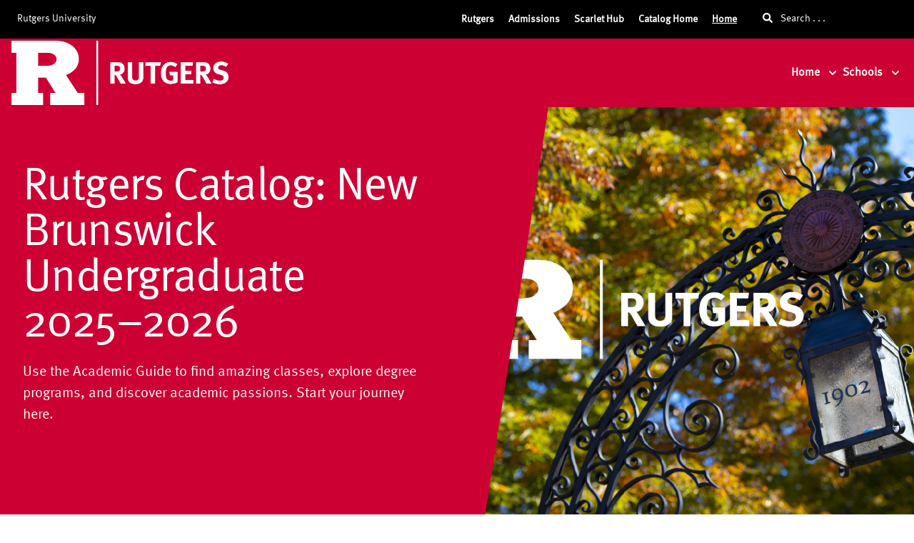

--- FILE ---
content_type: text/html; charset=utf-8
request_url: https://newbrunswick-undergrad-25-26.catalogs.rutgers.edu/
body_size: 62115
content:
<!doctype html>
<html data-n-head-ssr lang="en" data-n-head="%7B%22lang%22:%7B%22ssr%22:%22en%22%7D%7D">
  <head >
    <meta data-n-head="ssr" data-hid="sentry-trace" name="sentry-trace" content="b8cee544d5ac45999a92b1f64bfc938c-a30f8f0287c4a679-0"><meta data-n-head="ssr" data-hid="sentry-baggage" name="baggage" content="sentry-environment=production,sentry-release=2026-01-14T20%3A02%3A49.603Z,sentry-public_key=2f7d13d4b85f19d86e3680b5c8eb49ec,sentry-trace_id=b8cee544d5ac45999a92b1f64bfc938c,sentry-sample_rate=0.01,sentry-transaction=GET%20%2F,sentry-sampled=false"><meta data-n-head="ssr" data-hid="charset" charset="utf-8"><meta data-n-head="ssr" data-hid="viewport" name="viewport" content="width=device-width, initial-scale=1"><meta data-n-head="ssr" data-hid="mobile-web-app-capable" name="mobile-web-app-capable" content="yes"><meta data-n-head="ssr" data-hid="apple-mobile-web-app-title" name="apple-mobile-web-app-title" content="Catalog"><meta data-n-head="ssr" name="author" content="Rutgers University Catalog"><meta data-n-head="ssr" name="viewport" content="width=device-width, initial-scale=1"><meta data-n-head="ssr" data-hid="description" name="description" content="Rutgers University Catalog"><meta data-n-head="ssr" data-hid="og:title" name="og:title" content="Rutgers University Catalog"><meta data-n-head="ssr" data-hid="og:site_name" name="og:site_name" content="Rutgers University Catalog"><meta data-n-head="ssr" data-hid="og:url" name="og:url" content="rutgers-catalog.coursedog.com"><meta data-n-head="ssr" data-hid="og:description" name="og:description" content=""><meta data-n-head="ssr" data-hid="og:type" name="og:type" content="website"><meta data-n-head="ssr" data-hid="og:image" name="og:image" content="https://coursedog-images-public.s3.us-east-2.amazonaws.com/rutgers/Rutgers-Scarlet-Knights-Logo.png"><title>Rutgers University Catalog</title><link data-n-head="ssr" rel="sitemap" type="application/xml" href="/sitemap.xml" title="Sitemap"><link data-n-head="ssr" rel="manifest" href="https://static.catalog.prod.coursedog.com/0ccb22b/manifest.e7b38202.json" data-hid="manifest"><link data-n-head="ssr" rel="icon" type="image/x-icon" href="https://coursedog-images-public.s3.us-east-2.amazonaws.com/rutgers/Rutgers-Scarlet-Knights-Logo.png"><script data-n-head="ssr" data-hid="newRelic" type="text/javascript" charset="utf-8">;window.NREUM||(NREUM={});NREUM.init={distributed_tracing:{enabled:true},privacy:{cookies_enabled:false},ajax:{deny_list:["bam.nr-data.net"]}};
window.NREUM||(NREUM={}),__nr_require=function(t,e,n){function r(n){if(!e[n]){var o=e[n]={exports:{}};t[n][0].call(o.exports,function(e){var o=t[n][1][e];return r(o||e)},o,o.exports)}return e[n].exports}if("function"==typeof __nr_require)return __nr_require;for(var o=0;o<n.length;o++)r(n[o]);return r}({1:[function(t,e,n){function r(t){try{s.console&&console.log(t)}catch(e){}}var o,i=t("ee"),a=t(32),s={};try{o=localStorage.getItem("__nr_flags").split(","),console&&"function"==typeof console.log&&(s.console=!0,o.indexOf("dev")!==-1&&(s.dev=!0),o.indexOf("nr_dev")!==-1&&(s.nrDev=!0))}catch(c){}s.nrDev&&i.on("internal-error",function(t){r(t.stack)}),s.dev&&i.on("fn-err",function(t,e,n){r(n.stack)}),s.dev&&(r("NR AGENT IN DEVELOPMENT MODE"),r("flags: "+a(s,function(t,e){return t}).join(", ")))},{}],2:[function(t,e,n){function r(t,e,n,r,s){try{l?l-=1:o(s||new UncaughtException(t,e,n),!0)}catch(f){try{i("ierr",[f,c.now(),!0])}catch(d){}}return"function"==typeof u&&u.apply(this,a(arguments))}function UncaughtException(t,e,n){this.message=t||"Uncaught error with no additional information",this.sourceURL=e,this.line=n}function o(t,e){var n=e?null:c.now();i("err",[t,n])}var i=t("handle"),a=t(33),s=t("ee"),c=t("loader"),f=t("gos"),u=window.onerror,d=!1,p="nr@seenError";if(!c.disabled){var l=0;c.features.err=!0,t(1),window.onerror=r;try{throw new Error}catch(h){"stack"in h&&(t(14),t(13),"addEventListener"in window&&t(7),c.xhrWrappable&&t(15),d=!0)}s.on("fn-start",function(t,e,n){d&&(l+=1)}),s.on("fn-err",function(t,e,n){d&&!n[p]&&(f(n,p,function(){return!0}),this.thrown=!0,o(n))}),s.on("fn-end",function(){d&&!this.thrown&&l>0&&(l-=1)}),s.on("internal-error",function(t){i("ierr",[t,c.now(),!0])})}},{}],3:[function(t,e,n){var r=t("loader");r.disabled||(r.features.ins=!0)},{}],4:[function(t,e,n){function r(){U++,L=g.hash,this[u]=y.now()}function o(){U--,g.hash!==L&&i(0,!0);var t=y.now();this[h]=~~this[h]+t-this[u],this[d]=t}function i(t,e){E.emit("newURL",[""+g,e])}function a(t,e){t.on(e,function(){this[e]=y.now()})}var s="-start",c="-end",f="-body",u="fn"+s,d="fn"+c,p="cb"+s,l="cb"+c,h="jsTime",m="fetch",v="addEventListener",w=window,g=w.location,y=t("loader");if(w[v]&&y.xhrWrappable&&!y.disabled){var x=t(11),b=t(12),E=t(9),R=t(7),O=t(14),T=t(8),S=t(15),P=t(10),M=t("ee"),C=M.get("tracer"),N=t(23);t(17),y.features.spa=!0;var L,U=0;M.on(u,r),b.on(p,r),P.on(p,r),M.on(d,o),b.on(l,o),P.on(l,o),M.buffer([u,d,"xhr-resolved"]),R.buffer([u]),O.buffer(["setTimeout"+c,"clearTimeout"+s,u]),S.buffer([u,"new-xhr","send-xhr"+s]),T.buffer([m+s,m+"-done",m+f+s,m+f+c]),E.buffer(["newURL"]),x.buffer([u]),b.buffer(["propagate",p,l,"executor-err","resolve"+s]),C.buffer([u,"no-"+u]),P.buffer(["new-jsonp","cb-start","jsonp-error","jsonp-end"]),a(T,m+s),a(T,m+"-done"),a(P,"new-jsonp"),a(P,"jsonp-end"),a(P,"cb-start"),E.on("pushState-end",i),E.on("replaceState-end",i),w[v]("hashchange",i,N(!0)),w[v]("load",i,N(!0)),w[v]("popstate",function(){i(0,U>1)},N(!0))}},{}],5:[function(t,e,n){function r(){var t=new PerformanceObserver(function(t,e){var n=t.getEntries();s(v,[n])});try{t.observe({entryTypes:["resource"]})}catch(e){}}function o(t){if(s(v,[window.performance.getEntriesByType(w)]),window.performance["c"+p])try{window.performance[h](m,o,!1)}catch(t){}else try{window.performance[h]("webkit"+m,o,!1)}catch(t){}}function i(t){}if(window.performance&&window.performance.timing&&window.performance.getEntriesByType){var a=t("ee"),s=t("handle"),c=t(14),f=t(13),u=t(6),d=t(23),p="learResourceTimings",l="addEventListener",h="removeEventListener",m="resourcetimingbufferfull",v="bstResource",w="resource",g="-start",y="-end",x="fn"+g,b="fn"+y,E="bstTimer",R="pushState",O=t("loader");if(!O.disabled){O.features.stn=!0,t(9),"addEventListener"in window&&t(7);var T=NREUM.o.EV;a.on(x,function(t,e){var n=t[0];n instanceof T&&(this.bstStart=O.now())}),a.on(b,function(t,e){var n=t[0];n instanceof T&&s("bst",[n,e,this.bstStart,O.now()])}),c.on(x,function(t,e,n){this.bstStart=O.now(),this.bstType=n}),c.on(b,function(t,e){s(E,[e,this.bstStart,O.now(),this.bstType])}),f.on(x,function(){this.bstStart=O.now()}),f.on(b,function(t,e){s(E,[e,this.bstStart,O.now(),"requestAnimationFrame"])}),a.on(R+g,function(t){this.time=O.now(),this.startPath=location.pathname+location.hash}),a.on(R+y,function(t){s("bstHist",[location.pathname+location.hash,this.startPath,this.time])}),u()?(s(v,[window.performance.getEntriesByType("resource")]),r()):l in window.performance&&(window.performance["c"+p]?window.performance[l](m,o,d(!1)):window.performance[l]("webkit"+m,o,d(!1))),document[l]("scroll",i,d(!1)),document[l]("keypress",i,d(!1)),document[l]("click",i,d(!1))}}},{}],6:[function(t,e,n){e.exports=function(){return"PerformanceObserver"in window&&"function"==typeof window.PerformanceObserver}},{}],7:[function(t,e,n){function r(t){for(var e=t;e&&!e.hasOwnProperty(u);)e=Object.getPrototypeOf(e);e&&o(e)}function o(t){s.inPlace(t,[u,d],"-",i)}function i(t,e){return t[1]}var a=t("ee").get("events"),s=t("wrap-function")(a,!0),c=t("gos"),f=XMLHttpRequest,u="addEventListener",d="removeEventListener";e.exports=a,"getPrototypeOf"in Object?(r(document),r(window),r(f.prototype)):f.prototype.hasOwnProperty(u)&&(o(window),o(f.prototype)),a.on(u+"-start",function(t,e){var n=t[1];if(null!==n&&("function"==typeof n||"object"==typeof n)){var r=c(n,"nr@wrapped",function(){function t(){if("function"==typeof n.handleEvent)return n.handleEvent.apply(n,arguments)}var e={object:t,"function":n}[typeof n];return e?s(e,"fn-",null,e.name||"anonymous"):n});this.wrapped=t[1]=r}}),a.on(d+"-start",function(t){t[1]=this.wrapped||t[1]})},{}],8:[function(t,e,n){function r(t,e,n){var r=t[e];"function"==typeof r&&(t[e]=function(){var t=i(arguments),e={};o.emit(n+"before-start",[t],e);var a;e[m]&&e[m].dt&&(a=e[m].dt);var s=r.apply(this,t);return o.emit(n+"start",[t,a],s),s.then(function(t){return o.emit(n+"end",[null,t],s),t},function(t){throw o.emit(n+"end",[t],s),t})})}var o=t("ee").get("fetch"),i=t(33),a=t(32);e.exports=o;var s=window,c="fetch-",f=c+"body-",u=["arrayBuffer","blob","json","text","formData"],d=s.Request,p=s.Response,l=s.fetch,h="prototype",m="nr@context";d&&p&&l&&(a(u,function(t,e){r(d[h],e,f),r(p[h],e,f)}),r(s,"fetch",c),o.on(c+"end",function(t,e){var n=this;if(e){var r=e.headers.get("content-length");null!==r&&(n.rxSize=r),o.emit(c+"done",[null,e],n)}else o.emit(c+"done",[t],n)}))},{}],9:[function(t,e,n){var r=t("ee").get("history"),o=t("wrap-function")(r);e.exports=r;var i=window.history&&window.history.constructor&&window.history.constructor.prototype,a=window.history;i&&i.pushState&&i.replaceState&&(a=i),o.inPlace(a,["pushState","replaceState"],"-")},{}],10:[function(t,e,n){function r(t){function e(){f.emit("jsonp-end",[],l),t.removeEventListener("load",e,c(!1)),t.removeEventListener("error",n,c(!1))}function n(){f.emit("jsonp-error",[],l),f.emit("jsonp-end",[],l),t.removeEventListener("load",e,c(!1)),t.removeEventListener("error",n,c(!1))}var r=t&&"string"==typeof t.nodeName&&"script"===t.nodeName.toLowerCase();if(r){var o="function"==typeof t.addEventListener;if(o){var a=i(t.src);if(a){var d=s(a),p="function"==typeof d.parent[d.key];if(p){var l={};u.inPlace(d.parent,[d.key],"cb-",l),t.addEventListener("load",e,c(!1)),t.addEventListener("error",n,c(!1)),f.emit("new-jsonp",[t.src],l)}}}}}function o(){return"addEventListener"in window}function i(t){var e=t.match(d);return e?e[1]:null}function a(t,e){var n=t.match(l),r=n[1],o=n[3];return o?a(o,e[r]):e[r]}function s(t){var e=t.match(p);return e&&e.length>=3?{key:e[2],parent:a(e[1],window)}:{key:t,parent:window}}var c=t(23),f=t("ee").get("jsonp"),u=t("wrap-function")(f);if(e.exports=f,o()){var d=/[?&](?:callback|cb)=([^&#]+)/,p=/(.*)\.([^.]+)/,l=/^(\w+)(\.|$)(.*)$/,h=["appendChild","insertBefore","replaceChild"];Node&&Node.prototype&&Node.prototype.appendChild?u.inPlace(Node.prototype,h,"dom-"):(u.inPlace(HTMLElement.prototype,h,"dom-"),u.inPlace(HTMLHeadElement.prototype,h,"dom-"),u.inPlace(HTMLBodyElement.prototype,h,"dom-")),f.on("dom-start",function(t){r(t[0])})}},{}],11:[function(t,e,n){var r=t("ee").get("mutation"),o=t("wrap-function")(r),i=NREUM.o.MO;e.exports=r,i&&(window.MutationObserver=function(t){return this instanceof i?new i(o(t,"fn-")):i.apply(this,arguments)},MutationObserver.prototype=i.prototype)},{}],12:[function(t,e,n){function r(t){var e=i.context(),n=s(t,"executor-",e,null,!1),r=new f(n);return i.context(r).getCtx=function(){return e},r}var o=t("wrap-function"),i=t("ee").get("promise"),a=t("ee").getOrSetContext,s=o(i),c=t(32),f=NREUM.o.PR;e.exports=i,f&&(window.Promise=r,["all","race"].forEach(function(t){var e=f[t];f[t]=function(n){function r(t){return function(){i.emit("propagate",[null,!o],a,!1,!1),o=o||!t}}var o=!1;c(n,function(e,n){Promise.resolve(n).then(r("all"===t),r(!1))});var a=e.apply(f,arguments),s=f.resolve(a);return s}}),["resolve","reject"].forEach(function(t){var e=f[t];f[t]=function(t){var n=e.apply(f,arguments);return t!==n&&i.emit("propagate",[t,!0],n,!1,!1),n}}),f.prototype["catch"]=function(t){return this.then(null,t)},f.prototype=Object.create(f.prototype,{constructor:{value:r}}),c(Object.getOwnPropertyNames(f),function(t,e){try{r[e]=f[e]}catch(n){}}),o.wrapInPlace(f.prototype,"then",function(t){return function(){var e=this,n=o.argsToArray.apply(this,arguments),r=a(e);r.promise=e,n[0]=s(n[0],"cb-",r,null,!1),n[1]=s(n[1],"cb-",r,null,!1);var c=t.apply(this,n);return r.nextPromise=c,i.emit("propagate",[e,!0],c,!1,!1),c}}),i.on("executor-start",function(t){t[0]=s(t[0],"resolve-",this,null,!1),t[1]=s(t[1],"resolve-",this,null,!1)}),i.on("executor-err",function(t,e,n){t[1](n)}),i.on("cb-end",function(t,e,n){i.emit("propagate",[n,!0],this.nextPromise,!1,!1)}),i.on("propagate",function(t,e,n){this.getCtx&&!e||(this.getCtx=function(){if(t instanceof Promise)var e=i.context(t);return e&&e.getCtx?e.getCtx():this})}),r.toString=function(){return""+f})},{}],13:[function(t,e,n){var r=t("ee").get("raf"),o=t("wrap-function")(r),i="equestAnimationFrame";e.exports=r,o.inPlace(window,["r"+i,"mozR"+i,"webkitR"+i,"msR"+i],"raf-"),r.on("raf-start",function(t){t[0]=o(t[0],"fn-")})},{}],14:[function(t,e,n){function r(t,e,n){t[0]=a(t[0],"fn-",null,n)}function o(t,e,n){this.method=n,this.timerDuration=isNaN(t[1])?0:+t[1],t[0]=a(t[0],"fn-",this,n)}var i=t("ee").get("timer"),a=t("wrap-function")(i),s="setTimeout",c="setInterval",f="clearTimeout",u="-start",d="-";e.exports=i,a.inPlace(window,[s,"setImmediate"],s+d),a.inPlace(window,[c],c+d),a.inPlace(window,[f,"clearImmediate"],f+d),i.on(c+u,r),i.on(s+u,o)},{}],15:[function(t,e,n){function r(t,e){d.inPlace(e,["onreadystatechange"],"fn-",s)}function o(){var t=this,e=u.context(t);t.readyState>3&&!e.resolved&&(e.resolved=!0,u.emit("xhr-resolved",[],t)),d.inPlace(t,y,"fn-",s)}function i(t){x.push(t),m&&(E?E.then(a):w?w(a):(R=-R,O.data=R))}function a(){for(var t=0;t<x.length;t++)r([],x[t]);x.length&&(x=[])}function s(t,e){return e}function c(t,e){for(var n in t)e[n]=t[n];return e}t(7);var f=t("ee"),u=f.get("xhr"),d=t("wrap-function")(u),p=t(23),l=NREUM.o,h=l.XHR,m=l.MO,v=l.PR,w=l.SI,g="readystatechange",y=["onload","onerror","onabort","onloadstart","onloadend","onprogress","ontimeout"],x=[];e.exports=u;var b=window.XMLHttpRequest=function(t){var e=new h(t);try{u.emit("new-xhr",[e],e),e.addEventListener(g,o,p(!1))}catch(n){try{u.emit("internal-error",[n])}catch(r){}}return e};if(c(h,b),b.prototype=h.prototype,d.inPlace(b.prototype,["open","send"],"-xhr-",s),u.on("send-xhr-start",function(t,e){r(t,e),i(e)}),u.on("open-xhr-start",r),m){var E=v&&v.resolve();if(!w&&!v){var R=1,O=document.createTextNode(R);new m(a).observe(O,{characterData:!0})}}else f.on("fn-end",function(t){t[0]&&t[0].type===g||a()})},{}],16:[function(t,e,n){function r(t){if(!s(t))return null;var e=window.NREUM;if(!e.loader_config)return null;var n=(e.loader_config.accountID||"").toString()||null,r=(e.loader_config.agentID||"").toString()||null,f=(e.loader_config.trustKey||"").toString()||null;if(!n||!r)return null;var h=l.generateSpanId(),m=l.generateTraceId(),v=Date.now(),w={spanId:h,traceId:m,timestamp:v};return(t.sameOrigin||c(t)&&p())&&(w.traceContextParentHeader=o(h,m),w.traceContextStateHeader=i(h,v,n,r,f)),(t.sameOrigin&&!u()||!t.sameOrigin&&c(t)&&d())&&(w.newrelicHeader=a(h,m,v,n,r,f)),w}function o(t,e){return"00-"+e+"-"+t+"-01"}function i(t,e,n,r,o){var i=0,a="",s=1,c="",f="";return o+"@nr="+i+"-"+s+"-"+n+"-"+r+"-"+t+"-"+a+"-"+c+"-"+f+"-"+e}function a(t,e,n,r,o,i){var a="btoa"in window&&"function"==typeof window.btoa;if(!a)return null;var s={v:[0,1],d:{ty:"Browser",ac:r,ap:o,id:t,tr:e,ti:n}};return i&&r!==i&&(s.d.tk=i),btoa(JSON.stringify(s))}function s(t){return f()&&c(t)}function c(t){var e=!1,n={};if("init"in NREUM&&"distributed_tracing"in NREUM.init&&(n=NREUM.init.distributed_tracing),t.sameOrigin)e=!0;else if(n.allowed_origins instanceof Array)for(var r=0;r<n.allowed_origins.length;r++){var o=h(n.allowed_origins[r]);if(t.hostname===o.hostname&&t.protocol===o.protocol&&t.port===o.port){e=!0;break}}return e}function f(){return"init"in NREUM&&"distributed_tracing"in NREUM.init&&!!NREUM.init.distributed_tracing.enabled}function u(){return"init"in NREUM&&"distributed_tracing"in NREUM.init&&!!NREUM.init.distributed_tracing.exclude_newrelic_header}function d(){return"init"in NREUM&&"distributed_tracing"in NREUM.init&&NREUM.init.distributed_tracing.cors_use_newrelic_header!==!1}function p(){return"init"in NREUM&&"distributed_tracing"in NREUM.init&&!!NREUM.init.distributed_tracing.cors_use_tracecontext_headers}var l=t(29),h=t(18);e.exports={generateTracePayload:r,shouldGenerateTrace:s}},{}],17:[function(t,e,n){function r(t){var e=this.params,n=this.metrics;if(!this.ended){this.ended=!0;for(var r=0;r<p;r++)t.removeEventListener(d[r],this.listener,!1);return e.protocol&&"data"===e.protocol?void g("Ajax/DataUrl/Excluded"):void(e.aborted||(n.duration=a.now()-this.startTime,this.loadCaptureCalled||4!==t.readyState?null==e.status&&(e.status=0):i(this,t),n.cbTime=this.cbTime,s("xhr",[e,n,this.startTime,this.endTime,"xhr"],this)))}}function o(t,e){var n=c(e),r=t.params;r.hostname=n.hostname,r.port=n.port,r.protocol=n.protocol,r.host=n.hostname+":"+n.port,r.pathname=n.pathname,t.parsedOrigin=n,t.sameOrigin=n.sameOrigin}function i(t,e){t.params.status=e.status;var n=v(e,t.lastSize);if(n&&(t.metrics.rxSize=n),t.sameOrigin){var r=e.getResponseHeader("X-NewRelic-App-Data");r&&(t.params.cat=r.split(", ").pop())}t.loadCaptureCalled=!0}var a=t("loader");if(a.xhrWrappable&&!a.disabled){var s=t("handle"),c=t(18),f=t(16).generateTracePayload,u=t("ee"),d=["load","error","abort","timeout"],p=d.length,l=t("id"),h=t(24),m=t(22),v=t(19),w=t(23),g=t(25).recordSupportability,y=NREUM.o.REQ,x=window.XMLHttpRequest;a.features.xhr=!0,t(15),t(8),u.on("new-xhr",function(t){var e=this;e.totalCbs=0,e.called=0,e.cbTime=0,e.end=r,e.ended=!1,e.xhrGuids={},e.lastSize=null,e.loadCaptureCalled=!1,e.params=this.params||{},e.metrics=this.metrics||{},t.addEventListener("load",function(n){i(e,t)},w(!1)),h&&(h>34||h<10)||t.addEventListener("progress",function(t){e.lastSize=t.loaded},w(!1))}),u.on("open-xhr-start",function(t){this.params={method:t[0]},o(this,t[1]),this.metrics={}}),u.on("open-xhr-end",function(t,e){"loader_config"in NREUM&&"xpid"in NREUM.loader_config&&this.sameOrigin&&e.setRequestHeader("X-NewRelic-ID",NREUM.loader_config.xpid);var n=f(this.parsedOrigin);if(n){var r=!1;n.newrelicHeader&&(e.setRequestHeader("newrelic",n.newrelicHeader),r=!0),n.traceContextParentHeader&&(e.setRequestHeader("traceparent",n.traceContextParentHeader),n.traceContextStateHeader&&e.setRequestHeader("tracestate",n.traceContextStateHeader),r=!0),r&&(this.dt=n)}}),u.on("send-xhr-start",function(t,e){var n=this.metrics,r=t[0],o=this;if(n&&r){var i=m(r);i&&(n.txSize=i)}this.startTime=a.now(),this.listener=function(t){try{"abort"!==t.type||o.loadCaptureCalled||(o.params.aborted=!0),("load"!==t.type||o.called===o.totalCbs&&(o.onloadCalled||"function"!=typeof e.onload))&&o.end(e)}catch(n){try{u.emit("internal-error",[n])}catch(r){}}};for(var s=0;s<p;s++)e.addEventListener(d[s],this.listener,w(!1))}),u.on("xhr-cb-time",function(t,e,n){this.cbTime+=t,e?this.onloadCalled=!0:this.called+=1,this.called!==this.totalCbs||!this.onloadCalled&&"function"==typeof n.onload||this.end(n)}),u.on("xhr-load-added",function(t,e){var n=""+l(t)+!!e;this.xhrGuids&&!this.xhrGuids[n]&&(this.xhrGuids[n]=!0,this.totalCbs+=1)}),u.on("xhr-load-removed",function(t,e){var n=""+l(t)+!!e;this.xhrGuids&&this.xhrGuids[n]&&(delete this.xhrGuids[n],this.totalCbs-=1)}),u.on("xhr-resolved",function(){this.endTime=a.now()}),u.on("addEventListener-end",function(t,e){e instanceof x&&"load"===t[0]&&u.emit("xhr-load-added",[t[1],t[2]],e)}),u.on("removeEventListener-end",function(t,e){e instanceof x&&"load"===t[0]&&u.emit("xhr-load-removed",[t[1],t[2]],e)}),u.on("fn-start",function(t,e,n){e instanceof x&&("onload"===n&&(this.onload=!0),("load"===(t[0]&&t[0].type)||this.onload)&&(this.xhrCbStart=a.now()))}),u.on("fn-end",function(t,e){this.xhrCbStart&&u.emit("xhr-cb-time",[a.now()-this.xhrCbStart,this.onload,e],e)}),u.on("fetch-before-start",function(t){function e(t,e){var n=!1;return e.newrelicHeader&&(t.set("newrelic",e.newrelicHeader),n=!0),e.traceContextParentHeader&&(t.set("traceparent",e.traceContextParentHeader),e.traceContextStateHeader&&t.set("tracestate",e.traceContextStateHeader),n=!0),n}var n,r=t[1]||{};"string"==typeof t[0]?n=t[0]:t[0]&&t[0].url?n=t[0].url:window.URL&&t[0]&&t[0]instanceof URL&&(n=t[0].href),n&&(this.parsedOrigin=c(n),this.sameOrigin=this.parsedOrigin.sameOrigin);var o=f(this.parsedOrigin);if(o&&(o.newrelicHeader||o.traceContextParentHeader))if("string"==typeof t[0]||window.URL&&t[0]&&t[0]instanceof URL){var i={};for(var a in r)i[a]=r[a];i.headers=new Headers(r.headers||{}),e(i.headers,o)&&(this.dt=o),t.length>1?t[1]=i:t.push(i)}else t[0]&&t[0].headers&&e(t[0].headers,o)&&(this.dt=o)}),u.on("fetch-start",function(t,e){this.params={},this.metrics={},this.startTime=a.now(),this.dt=e,t.length>=1&&(this.target=t[0]),t.length>=2&&(this.opts=t[1]);var n,r=this.opts||{},i=this.target;if("string"==typeof i?n=i:"object"==typeof i&&i instanceof y?n=i.url:window.URL&&"object"==typeof i&&i instanceof URL&&(n=i.href),o(this,n),"data"!==this.params.protocol){var s=(""+(i&&i instanceof y&&i.method||r.method||"GET")).toUpperCase();this.params.method=s,this.txSize=m(r.body)||0}}),u.on("fetch-done",function(t,e){if(this.endTime=a.now(),this.params||(this.params={}),"data"===this.params.protocol)return void g("Ajax/DataUrl/Excluded");this.params.status=e?e.status:0;var n;"string"==typeof this.rxSize&&this.rxSize.length>0&&(n=+this.rxSize);var r={txSize:this.txSize,rxSize:n,duration:a.now()-this.startTime};s("xhr",[this.params,r,this.startTime,this.endTime,"fetch"],this)})}},{}],18:[function(t,e,n){var r={};e.exports=function(t){if(t in r)return r[t];if(0===(t||"").indexOf("data:"))return{protocol:"data"};var e=document.createElement("a"),n=window.location,o={};e.href=t,o.port=e.port;var i=e.href.split("://");!o.port&&i[1]&&(o.port=i[1].split("/")[0].split("@").pop().split(":")[1]),o.port&&"0"!==o.port||(o.port="https"===i[0]?"443":"80"),o.hostname=e.hostname||n.hostname,o.pathname=e.pathname,o.protocol=i[0],"/"!==o.pathname.charAt(0)&&(o.pathname="/"+o.pathname);var a=!e.protocol||":"===e.protocol||e.protocol===n.protocol,s=e.hostname===document.domain&&e.port===n.port;return o.sameOrigin=a&&(!e.hostname||s),"/"===o.pathname&&(r[t]=o),o}},{}],19:[function(t,e,n){function r(t,e){var n=t.responseType;return"json"===n&&null!==e?e:"arraybuffer"===n||"blob"===n||"json"===n?o(t.response):"text"===n||""===n||void 0===n?o(t.responseText):void 0}var o=t(22);e.exports=r},{}],20:[function(t,e,n){function r(){}function o(t,e,n,r){return function(){return u.recordSupportability("API/"+e+"/called"),i(t+e,[f.now()].concat(s(arguments)),n?null:this,r),n?void 0:this}}var i=t("handle"),a=t(32),s=t(33),c=t("ee").get("tracer"),f=t("loader"),u=t(25),d=NREUM;"undefined"==typeof window.newrelic&&(newrelic=d);var p=["setPageViewName","setCustomAttribute","setErrorHandler","finished","addToTrace","inlineHit","addRelease"],l="api-",h=l+"ixn-";a(p,function(t,e){d[e]=o(l,e,!0,"api")}),d.addPageAction=o(l,"addPageAction",!0),d.setCurrentRouteName=o(l,"routeName",!0),e.exports=newrelic,d.interaction=function(){return(new r).get()};var m=r.prototype={createTracer:function(t,e){var n={},r=this,o="function"==typeof e;return i(h+"tracer",[f.now(),t,n],r),function(){if(c.emit((o?"":"no-")+"fn-start",[f.now(),r,o],n),o)try{return e.apply(this,arguments)}catch(t){throw c.emit("fn-err",[arguments,this,t],n),t}finally{c.emit("fn-end",[f.now()],n)}}}};a("actionText,setName,setAttribute,save,ignore,onEnd,getContext,end,get".split(","),function(t,e){m[e]=o(h,e)}),newrelic.noticeError=function(t,e){"string"==typeof t&&(t=new Error(t)),u.recordSupportability("API/noticeError/called"),i("err",[t,f.now(),!1,e])}},{}],21:[function(t,e,n){function r(t){if(NREUM.init){for(var e=NREUM.init,n=t.split("."),r=0;r<n.length-1;r++)if(e=e[n[r]],"object"!=typeof e)return;return e=e[n[n.length-1]]}}e.exports={getConfiguration:r}},{}],22:[function(t,e,n){e.exports=function(t){if("string"==typeof t&&t.length)return t.length;if("object"==typeof t){if("undefined"!=typeof ArrayBuffer&&t instanceof ArrayBuffer&&t.byteLength)return t.byteLength;if("undefined"!=typeof Blob&&t instanceof Blob&&t.size)return t.size;if(!("undefined"!=typeof FormData&&t instanceof FormData))try{return JSON.stringify(t).length}catch(e){return}}}},{}],23:[function(t,e,n){var r=!1;try{var o=Object.defineProperty({},"passive",{get:function(){r=!0}});window.addEventListener("testPassive",null,o),window.removeEventListener("testPassive",null,o)}catch(i){}e.exports=function(t){return r?{passive:!0,capture:!!t}:!!t}},{}],24:[function(t,e,n){var r=0,o=navigator.userAgent.match(/Firefox[\/\s](\d+\.\d+)/);o&&(r=+o[1]),e.exports=r},{}],25:[function(t,e,n){function r(t,e){var n=[a,t,{name:t},e];return i("storeMetric",n,null,"api"),n}function o(t,e){var n=[s,t,{name:t},e];return i("storeEventMetrics",n,null,"api"),n}var i=t("handle"),a="sm",s="cm";e.exports={constants:{SUPPORTABILITY_METRIC:a,CUSTOM_METRIC:s},recordSupportability:r,recordCustom:o}},{}],26:[function(t,e,n){function r(){return s.exists&&performance.now?Math.round(performance.now()):(i=Math.max((new Date).getTime(),i))-a}function o(){return i}var i=(new Date).getTime(),a=i,s=t(34);e.exports=r,e.exports.offset=a,e.exports.getLastTimestamp=o},{}],27:[function(t,e,n){function r(t){return!(!t||!t.protocol||"file:"===t.protocol)}e.exports=r},{}],28:[function(t,e,n){function r(t,e){var n=t.getEntries();n.forEach(function(t){"first-paint"===t.name?l("timing",["fp",Math.floor(t.startTime)]):"first-contentful-paint"===t.name&&l("timing",["fcp",Math.floor(t.startTime)])})}function o(t,e){var n=t.getEntries();if(n.length>0){var r=n[n.length-1];if(f&&f<r.startTime)return;var o=[r],i=a({});i&&o.push(i),l("lcp",o)}}function i(t){t.getEntries().forEach(function(t){t.hadRecentInput||l("cls",[t])})}function a(t){var e=navigator.connection||navigator.mozConnection||navigator.webkitConnection;if(e)return e.type&&(t["net-type"]=e.type),e.effectiveType&&(t["net-etype"]=e.effectiveType),e.rtt&&(t["net-rtt"]=e.rtt),e.downlink&&(t["net-dlink"]=e.downlink),t}function s(t){if(t instanceof w&&!y){var e=Math.round(t.timeStamp),n={type:t.type};a(n),e<=h.now()?n.fid=h.now()-e:e>h.offset&&e<=Date.now()?(e-=h.offset,n.fid=h.now()-e):e=h.now(),y=!0,l("timing",["fi",e,n])}}function c(t){"hidden"===t&&(f=h.now(),l("pageHide",[f]))}if(!("init"in NREUM&&"page_view_timing"in NREUM.init&&"enabled"in NREUM.init.page_view_timing&&NREUM.init.page_view_timing.enabled===!1)){var f,u,d,p,l=t("handle"),h=t("loader"),m=t(31),v=t(23),w=NREUM.o.EV;if("PerformanceObserver"in window&&"function"==typeof window.PerformanceObserver){u=new PerformanceObserver(r);try{u.observe({entryTypes:["paint"]})}catch(g){}d=new PerformanceObserver(o);try{d.observe({entryTypes:["largest-contentful-paint"]})}catch(g){}p=new PerformanceObserver(i);try{p.observe({type:"layout-shift",buffered:!0})}catch(g){}}if("addEventListener"in document){var y=!1,x=["click","keydown","mousedown","pointerdown","touchstart"];x.forEach(function(t){document.addEventListener(t,s,v(!1))})}m(c)}},{}],29:[function(t,e,n){function r(){function t(){return e?15&e[n++]:16*Math.random()|0}var e=null,n=0,r=window.crypto||window.msCrypto;r&&r.getRandomValues&&(e=r.getRandomValues(new Uint8Array(31)));for(var o,i="xxxxxxxx-xxxx-4xxx-yxxx-xxxxxxxxxxxx",a="",s=0;s<i.length;s++)o=i[s],"x"===o?a+=t().toString(16):"y"===o?(o=3&t()|8,a+=o.toString(16)):a+=o;return a}function o(){return a(16)}function i(){return a(32)}function a(t){function e(){return n?15&n[r++]:16*Math.random()|0}var n=null,r=0,o=window.crypto||window.msCrypto;o&&o.getRandomValues&&Uint8Array&&(n=o.getRandomValues(new Uint8Array(31)));for(var i=[],a=0;a<t;a++)i.push(e().toString(16));return i.join("")}e.exports={generateUuid:r,generateSpanId:o,generateTraceId:i}},{}],30:[function(t,e,n){function r(t,e){if(!o)return!1;if(t!==o)return!1;if(!e)return!0;if(!i)return!1;for(var n=i.split("."),r=e.split("."),a=0;a<r.length;a++)if(r[a]!==n[a])return!1;return!0}var o=null,i=null,a=/Version\/(\S+)\s+Safari/;if(navigator.userAgent){var s=navigator.userAgent,c=s.match(a);c&&s.indexOf("Chrome")===-1&&s.indexOf("Chromium")===-1&&(o="Safari",i=c[1])}e.exports={agent:o,version:i,match:r}},{}],31:[function(t,e,n){function r(t){function e(){t(s&&document[s]?document[s]:document[i]?"hidden":"visible")}"addEventListener"in document&&a&&document.addEventListener(a,e,o(!1))}var o=t(23);e.exports=r;var i,a,s;"undefined"!=typeof document.hidden?(i="hidden",a="visibilitychange",s="visibilityState"):"undefined"!=typeof document.msHidden?(i="msHidden",a="msvisibilitychange"):"undefined"!=typeof document.webkitHidden&&(i="webkitHidden",a="webkitvisibilitychange",s="webkitVisibilityState")},{}],32:[function(t,e,n){function r(t,e){var n=[],r="",i=0;for(r in t)o.call(t,r)&&(n[i]=e(r,t[r]),i+=1);return n}var o=Object.prototype.hasOwnProperty;e.exports=r},{}],33:[function(t,e,n){function r(t,e,n){e||(e=0),"undefined"==typeof n&&(n=t?t.length:0);for(var r=-1,o=n-e||0,i=Array(o<0?0:o);++r<o;)i[r]=t[e+r];return i}e.exports=r},{}],34:[function(t,e,n){e.exports={exists:"undefined"!=typeof window.performance&&window.performance.timing&&"undefined"!=typeof window.performance.timing.navigationStart}},{}],ee:[function(t,e,n){function r(){}function o(t){function e(t){return t&&t instanceof r?t:t?f(t,c,a):a()}function n(n,r,o,i,a){if(a!==!1&&(a=!0),!l.aborted||i){t&&a&&t(n,r,o);for(var s=e(o),c=m(n),f=c.length,u=0;u<f;u++)c[u].apply(s,r);var p=d[y[n]];return p&&p.push([x,n,r,s]),s}}function i(t,e){g[t]=m(t).concat(e)}function h(t,e){var n=g[t];if(n)for(var r=0;r<n.length;r++)n[r]===e&&n.splice(r,1)}function m(t){return g[t]||[]}function v(t){return p[t]=p[t]||o(n)}function w(t,e){l.aborted||u(t,function(t,n){e=e||"feature",y[n]=e,e in d||(d[e]=[])})}var g={},y={},x={on:i,addEventListener:i,removeEventListener:h,emit:n,get:v,listeners:m,context:e,buffer:w,abort:s,aborted:!1};return x}function i(t){return f(t,c,a)}function a(){return new r}function s(){(d.api||d.feature)&&(l.aborted=!0,d=l.backlog={})}var c="nr@context",f=t("gos"),u=t(32),d={},p={},l=e.exports=o();e.exports.getOrSetContext=i,l.backlog=d},{}],gos:[function(t,e,n){function r(t,e,n){if(o.call(t,e))return t[e];var r=n();if(Object.defineProperty&&Object.keys)try{return Object.defineProperty(t,e,{value:r,writable:!0,enumerable:!1}),r}catch(i){}return t[e]=r,r}var o=Object.prototype.hasOwnProperty;e.exports=r},{}],handle:[function(t,e,n){function r(t,e,n,r){o.buffer([t],r),o.emit(t,e,n)}var o=t("ee").get("handle");e.exports=r,r.ee=o},{}],id:[function(t,e,n){function r(t){var e=typeof t;return!t||"object"!==e&&"function"!==e?-1:t===window?0:a(t,i,function(){return o++})}var o=1,i="nr@id",a=t("gos");e.exports=r},{}],loader:[function(t,e,n){function r(){if(!S++){var t=T.info=NREUM.info,e=v.getElementsByTagName("script")[0];if(setTimeout(f.abort,3e4),!(t&&t.licenseKey&&t.applicationID&&e))return f.abort();c(R,function(e,n){t[e]||(t[e]=n)});var n=a();s("mark",["onload",n+T.offset],null,"api"),s("timing",["load",n]);var r=v.createElement("script");0===t.agent.indexOf("http://")||0===t.agent.indexOf("https://")?r.src=t.agent:r.src=h+"://"+t.agent,e.parentNode.insertBefore(r,e)}}function o(){"complete"===v.readyState&&i()}function i(){s("mark",["domContent",a()+T.offset],null,"api")}var a=t(26),s=t("handle"),c=t(32),f=t("ee"),u=t(30),d=t(27),p=t(21),l=t(23),h=p.getConfiguration("ssl")===!1?"http":"https",m=window,v=m.document,w="addEventListener",g="attachEvent",y=m.XMLHttpRequest,x=y&&y.prototype,b=!d(m.location);NREUM.o={ST:setTimeout,SI:m.setImmediate,CT:clearTimeout,XHR:y,REQ:m.Request,EV:m.Event,PR:m.Promise,MO:m.MutationObserver};var E=""+location,R={beacon:"bam.nr-data.net",errorBeacon:"bam.nr-data.net",agent:"js-agent.newrelic.com/nr-spa-1215.min.js"},O=y&&x&&x[w]&&!/CriOS/.test(navigator.userAgent),T=e.exports={offset:a.getLastTimestamp(),now:a,origin:E,features:{},xhrWrappable:O,userAgent:u,disabled:b};if(!b){t(20),t(28),v[w]?(v[w]("DOMContentLoaded",i,l(!1)),m[w]("load",r,l(!1))):(v[g]("onreadystatechange",o),m[g]("onload",r)),s("mark",["firstbyte",a.getLastTimestamp()],null,"api");var S=0}},{}],"wrap-function":[function(t,e,n){function r(t,e){function n(e,n,r,c,f){function nrWrapper(){var i,a,u,p;try{a=this,i=d(arguments),u="function"==typeof r?r(i,a):r||{}}catch(l){o([l,"",[i,a,c],u],t)}s(n+"start",[i,a,c],u,f);try{return p=e.apply(a,i)}catch(h){throw s(n+"err",[i,a,h],u,f),h}finally{s(n+"end",[i,a,p],u,f)}}return a(e)?e:(n||(n=""),nrWrapper[p]=e,i(e,nrWrapper,t),nrWrapper)}function r(t,e,r,o,i){r||(r="");var s,c,f,u="-"===r.charAt(0);for(f=0;f<e.length;f++)c=e[f],s=t[c],a(s)||(t[c]=n(s,u?c+r:r,o,c,i))}function s(n,r,i,a){if(!h||e){var s=h;h=!0;try{t.emit(n,r,i,e,a)}catch(c){o([c,n,r,i],t)}h=s}}return t||(t=u),n.inPlace=r,n.flag=p,n}function o(t,e){e||(e=u);try{e.emit("internal-error",t)}catch(n){}}function i(t,e,n){if(Object.defineProperty&&Object.keys)try{var r=Object.keys(t);return r.forEach(function(n){Object.defineProperty(e,n,{get:function(){return t[n]},set:function(e){return t[n]=e,e}})}),e}catch(i){o([i],n)}for(var a in t)l.call(t,a)&&(e[a]=t[a]);return e}function a(t){return!(t&&t instanceof Function&&t.apply&&!t[p])}function s(t,e){var n=e(t);return n[p]=t,i(t,n,u),n}function c(t,e,n){var r=t[e];t[e]=s(r,n)}function f(){for(var t=arguments.length,e=new Array(t),n=0;n<t;++n)e[n]=arguments[n];return e}var u=t("ee"),d=t(33),p="nr@original",l=Object.prototype.hasOwnProperty,h=!1;e.exports=r,e.exports.wrapFunction=s,e.exports.wrapInPlace=c,e.exports.argsToArray=f},{}]},{},["loader",2,17,5,3,4]);
;NREUM.loader_config={accountID:"3462606",trustKey:"3462606",agentID:"1298193956",licenseKey:"NRJS-3b34f5fe10831ff33af",applicationID:"1298193956"}
;NREUM.info={beacon:"bam.nr-data.net",errorBeacon:"bam.nr-data.net",licenseKey:"NRJS-3b34f5fe10831ff33af",applicationID:"1298193956",sa:1}</script><link rel="preload" href="https://static.catalog.prod.coursedog.com/0ccb22b/37b8e76.js" as="script"><link rel="preload" href="https://static.catalog.prod.coursedog.com/0ccb22b/42.2e10403c65b0b0b766f7.js" as="script"><link rel="preload" href="https://static.catalog.prod.coursedog.com/0ccb22b/59.11260be5783ed0ca2352.js" as="script"><link rel="preload" href="https://static.catalog.prod.coursedog.com/0ccb22b/41.1af5bd3b90d4e10ae022.js" as="script"><link rel="preload" href="https://static.catalog.prod.coursedog.com/0ccb22b/52.7ff34087269a2e5d9053.js" as="script"><link rel="preload" href="https://static.catalog.prod.coursedog.com/0ccb22b/0.4791d8f080fede2000f4.js" as="script"><link rel="preload" href="https://static.catalog.prod.coursedog.com/0ccb22b/2.5a3378bd2daba29aa05b.js" as="script"><link rel="preload" href="https://static.catalog.prod.coursedog.com/0ccb22b/81.05673370f5efa8a4847c.js" as="script"><link rel="preload" href="https://static.catalog.prod.coursedog.com/0ccb22b/4.aa4192cf3d4da2c8d7c3.js" as="script"><style data-vue-ssr-id="15ba7704:0 56e94d36:0 2f54cfc0:0 1515d950:0 28e218f8:0 c81e33c4:0 b2e11be0:0 56d67056:0 3cc93ecf:0 202a0586:0 0d4de28c:0 17705417:0 dbb470fe:0 6a64f8cf:0 2b35401e:0 2bc3b274:0 6d63219e:0 2816f048:0 95f585ac:0 e67b43e0:0 276545d4:0 3d92609a:0">/**
 * This injects Tailwind's base styles, which is a combination of
 * Normalize.css and some additional base styles.
 *
 * You can see the styles here:
 * https://github.com/tailwindcss/tailwindcss/blob/master/css/preflight.css
 *
 * If using `postcss-import`, use this import instead:
 *
 * @import "tailwindcss/preflight";
 */

/*! normalize.css v8.0.1 | MIT License | github.com/necolas/normalize.css */

/* Document
   ========================================================================== */

/**
 * 1. Correct the line height in all browsers.
 * 2. Prevent adjustments of font size after orientation changes in iOS.
 */

html {
  line-height: 1.15; /* 1 */
  -webkit-text-size-adjust: 100%; /* 2 */
}

/* Sections
   ========================================================================== */

/**
 * Remove the margin in all browsers.
 */

body {
  margin: 0;
}

/**
 * Render the `main` element consistently in IE.
 */

main {
  display: block;
}

/**
 * Correct the font size and margin on `h1` elements within `section` and
 * `article` contexts in Chrome, Firefox, and Safari.
 */

h1 {
  font-size: 2em;
  margin: 0.67em 0;
}

/* Grouping content
   ========================================================================== */

/**
 * 1. Add the correct box sizing in Firefox.
 * 2. Show the overflow in Edge and IE.
 */

hr {
  box-sizing: content-box; /* 1 */
  height: 0; /* 1 */
  overflow: visible; /* 2 */
}

/**
 * 1. Correct the inheritance and scaling of font size in all browsers.
 * 2. Correct the odd `em` font sizing in all browsers.
 */

pre {
  font-family: monospace, monospace; /* 1 */
  font-size: 1em; /* 2 */
}

/* Text-level semantics
   ========================================================================== */

/**
 * Remove the gray background on active links in IE 10.
 */

a {
  background-color: transparent;
}

/**
 * 1. Remove the bottom border in Chrome 57-
 * 2. Add the correct text decoration in Chrome, Edge, IE, Opera, and Safari.
 */

abbr[title] {
  border-bottom: none; /* 1 */
  text-decoration: underline; /* 2 */
  -webkit-text-decoration: underline dotted;
          text-decoration: underline dotted; /* 2 */
}

/**
 * Add the correct font weight in Chrome, Edge, and Safari.
 */

b,
strong {
  font-weight: bolder;
}

/**
 * 1. Correct the inheritance and scaling of font size in all browsers.
 * 2. Correct the odd `em` font sizing in all browsers.
 */

code,
kbd,
samp {
  font-family: monospace, monospace; /* 1 */
  font-size: 1em; /* 2 */
}

/**
 * Add the correct font size in all browsers.
 */

small {
  font-size: 80%;
}

/**
 * Prevent `sub` and `sup` elements from affecting the line height in
 * all browsers.
 */

sub,
sup {
  font-size: 75%;
  line-height: 0;
  position: relative;
  vertical-align: baseline;
}

sub {
  bottom: -0.25em;
}

sup {
  top: -0.5em;
}

/* Embedded content
   ========================================================================== */

/**
 * Remove the border on images inside links in IE 10.
 */

img {
  border-style: none;
}

/* Forms
   ========================================================================== */

/**
 * 1. Change the font styles in all browsers.
 * 2. Remove the margin in Firefox and Safari.
 */

button,
input,
optgroup,
select,
textarea {
  font-family: inherit; /* 1 */
  font-size: 100%; /* 1 */
  line-height: 1.15; /* 1 */
  margin: 0; /* 2 */
}

/**
 * Show the overflow in IE.
 * 1. Show the overflow in Edge.
 */

button,
input { /* 1 */
  overflow: visible;
}

/**
 * Remove the inheritance of text transform in Edge, Firefox, and IE.
 * 1. Remove the inheritance of text transform in Firefox.
 */

button,
select { /* 1 */
  text-transform: none;
}

/**
 * Correct the inability to style clickable types in iOS and Safari.
 */

button,
[type="button"],
[type="submit"] {
  -webkit-appearance: button;
}

/**
 * Remove the inner border and padding in Firefox.
 */

button::-moz-focus-inner,
[type="button"]::-moz-focus-inner,
[type="submit"]::-moz-focus-inner {
  border-style: none;
  padding: 0;
}

/**
 * Restore the focus styles unset by the previous rule.
 */

button:-moz-focusring,
[type="button"]:-moz-focusring,
[type="submit"]:-moz-focusring {
  outline: 1px dotted ButtonText;
}

/**
 * Correct the padding in Firefox.
 */

fieldset {
  padding: 0.35em 0.75em 0.625em;
}

/**
 * 1. Correct the text wrapping in Edge and IE.
 * 2. Correct the color inheritance from `fieldset` elements in IE.
 * 3. Remove the padding so developers are not caught out when they zero out
 *    `fieldset` elements in all browsers.
 */

legend {
  box-sizing: border-box; /* 1 */
  color: inherit; /* 2 */
  display: table; /* 1 */
  max-width: 100%; /* 1 */
  padding: 0; /* 3 */
  white-space: normal; /* 1 */
}

/**
 * Add the correct vertical alignment in Chrome, Firefox, and Opera.
 */

progress {
  vertical-align: baseline;
}

/**
 * Remove the default vertical scrollbar in IE 10+.
 */

textarea {
  overflow: auto;
}

/**
 * 1. Add the correct box sizing in IE 10.
 * 2. Remove the padding in IE 10.
 */

[type="checkbox"],
[type="radio"] {
  box-sizing: border-box; /* 1 */
  padding: 0; /* 2 */
}

/**
 * Correct the cursor style of increment and decrement buttons in Chrome.
 */

[type="number"]::-webkit-inner-spin-button,
[type="number"]::-webkit-outer-spin-button {
  height: auto;
}

/**
 * 1. Correct the odd appearance in Chrome and Safari.
 * 2. Correct the outline style in Safari.
 */

[type="search"] {
  -webkit-appearance: textfield; /* 1 */
  outline-offset: -2px; /* 2 */
}

/**
 * Remove the inner padding in Chrome and Safari on macOS.
 */

[type="search"]::-webkit-search-decoration {
  -webkit-appearance: none;
}

/**
 * 1. Correct the inability to style clickable types in iOS and Safari.
 * 2. Change font properties to `inherit` in Safari.
 */

/* Interactive
   ========================================================================== */

/*
 * Add the correct display in Edge, IE 10+, and Firefox.
 */

details {
  display: block;
}

/*
 * Add the correct display in all browsers.
 */

summary {
  display: list-item;
}

/* Misc
   ========================================================================== */

/**
 * Add the correct display in IE 10+.
 */

template {
  display: none;
}

/**
 * Add the correct display in IE 10.
 */

[hidden] {
  display: none;
}

/**
 * Manually forked from SUIT CSS Base: https://github.com/suitcss/base
 * A thin layer on top of normalize.css that provides a starting point more
 * suitable for web applications.
 */

/**
 * Removes the default spacing and border for appropriate elements.
 */

blockquote,
dl,
dd,
h1,
h2,
h3,
h4,
h5,
h6,
hr,
figure,
p,
pre {
  margin: 0;
}

button {
  background-color: transparent;
  background-image: none;
}

/**
 * Work around a Firefox/IE bug where the transparent `button` background
 * results in a loss of the default `button` focus styles.
 */

button:focus {
  outline: 1px dotted;
  outline: 5px auto -webkit-focus-ring-color;
}

fieldset {
  margin: 0;
  padding: 0;
}

ol,
ul {
  list-style: none;
  margin: 0;
  padding: 0;
}

/**
 * Tailwind custom reset styles
 */

/**
 * 1. Use the user's configured `sans` font-family (with Tailwind's default
 *    sans-serif font stack as a fallback) as a sane default.
 * 2. Use Tailwind's default "normal" line-height so the user isn't forced
 *    to override it to ensure consistency even when using the default theme.
 */

html {
  font-family: Inter, system-ui, -apple-system, BlinkMacSystemFont, "Segoe UI", Roboto, "Helvetica Neue", Arial, "Noto Sans", sans-serif, "Apple Color Emoji", "Segoe UI Emoji", "Segoe UI Symbol", "Noto Color Emoji"; /* 1 */
  line-height: 1.5; /* 2 */
}

/**
 * 1. Prevent padding and border from affecting element width.
 *
 *    We used to set this in the html element and inherit from
 *    the parent element for everything else. This caused issues
 *    in shadow-dom-enhanced elements like <details> where the content
 *    is wrapped by a div with box-sizing set to `content-box`.
 *
 *    https://github.com/mozdevs/cssremedy/issues/4
 *
 *
 * 2. Allow adding a border to an element by just adding a border-width.
 *
 *    By default, the way the browser specifies that an element should have no
 *    border is by setting it's border-style to `none` in the user-agent
 *    stylesheet.
 *
 *    In order to easily add borders to elements by just setting the `border-width`
 *    property, we change the default border-style for all elements to `solid`, and
 *    use border-width to hide them instead. This way our `border` utilities only
 *    need to set the `border-width` property instead of the entire `border`
 *    shorthand, making our border utilities much more straightforward to compose.
 *
 *    https://github.com/tailwindcss/tailwindcss/pull/116
 */

*,
::before,
::after {
  box-sizing: border-box; /* 1 */
  border-width: 0; /* 2 */
  border-style: solid; /* 2 */
  border-color: #d2d6dc; /* 2 */
}

/*
 * Ensure horizontal rules are visible by default
 */

hr {
  border-top-width: 1px;
}

/**
 * Undo the `border-style: none` reset that Normalize applies to images so that
 * our `border-{width}` utilities have the expected effect.
 *
 * The Normalize reset is unnecessary for us since we default the border-width
 * to 0 on all elements.
 *
 * https://github.com/tailwindcss/tailwindcss/issues/362
 */

img {
  border-style: solid;
}

textarea {
  resize: vertical;
}

input::-webkit-input-placeholder,
textarea::-webkit-input-placeholder {
  color: #a0aec0;
}

input::-moz-placeholder,
textarea::-moz-placeholder {
  color: #a0aec0;
}

input::-ms-input-placeholder,
textarea::-ms-input-placeholder {
  color: #a0aec0;
}

input::placeholder,
textarea::placeholder {
  color: #a0aec0;
}

button,
[role="button"] {
  cursor: pointer;
}

table {
  border-collapse: collapse;
}

h1,
h2,
h3,
h4,
h5,
h6 {
  font-size: inherit;
  font-weight: inherit;
}

/**
 * Reset links to optimize for opt-in styling instead of
 * opt-out.
 */

a {
  color: inherit;
  text-decoration: inherit;
}

/**
 * Reset form element properties that are easy to forget to
 * style explicitly so you don't inadvertently introduce
 * styles that deviate from your design system. These styles
 * supplement a partial reset that is already applied by
 * normalize.css.
 */

button,
input,
optgroup,
select,
textarea {
  padding: 0;
  line-height: inherit;
  color: inherit;
}

/**
 * Use the configured 'mono' font family for elements that
 * are expected to be rendered with a monospace font, falling
 * back to the system monospace stack if there is no configured
 * 'mono' font family.
 */

pre,
code,
kbd,
samp {
  font-family: Menlo, Monaco, Consolas, "Liberation Mono", "Courier New", monospace;
}

/**
 * Make replaced elements `display: block` by default as that's
 * the behavior you want almost all of the time. Inspired by
 * CSS Remedy, with `svg` added as well.
 *
 * https://github.com/mozdevs/cssremedy/issues/14
 */

img,
svg,
video,
canvas,
audio,
iframe,
embed,
object {
  display: block;
  vertical-align: middle;
}

/**
 * Constrain images and videos to the parent width and preserve
 * their instrinsic aspect ratio.
 *
 * https://github.com/mozdevs/cssremedy/issues/14
 */

img,
video {
  max-width: 100%;
  height: auto;
}

/**
 * This injects any component classes registered by plugins.
 *
 * If using `postcss-import`, use this import instead:
 *
 * @import "tailwindcss/components";
 */

.container {
  width: 100%;
}

@media (min-width: 640px) {
  .container {
    max-width: 640px;
  }
}

@media (min-width: 768px) {
  .container {
    max-width: 768px;
  }
}

@media (min-width: 1024px) {
  .container {
    max-width: 1024px;
  }
}

@media (min-width: 1280px) {
  .container {
    max-width: 1280px;
  }
}

/**
 * Here you would add any of your custom component classes; stuff that you'd
 * want loaded *before* the utilities so that the utilities could still
 * override them.
 *
 * Example:
 *
 * .btn { ... }
 * .form-input { ... }
 *
 * Or if using a preprocessor or `postcss-import`:
 *
 * @import "components/buttons";
 * @import "components/forms";
 */

/**
 * This injects all of Tailwind's utility classes, generated based on your
 * config file.
 *
 * If using `postcss-import`, use this import instead:
 *
 * @import "tailwindcss/utilities";
 */

.space-y-1 > :not(template) ~ :not(template) {
  --space-y-reverse: 0;
  margin-top: calc(0.25rem * calc(1 - var(--space-y-reverse)));
  margin-bottom: calc(0.25rem * var(--space-y-reverse));
}

.space-x-2 > :not(template) ~ :not(template) {
  --space-x-reverse: 0;
  margin-right: calc(0.5rem * var(--space-x-reverse));
  margin-left: calc(0.5rem * calc(1 - var(--space-x-reverse)));
}

.space-x-4 > :not(template) ~ :not(template) {
  --space-x-reverse: 0;
  margin-right: calc(1rem * var(--space-x-reverse));
  margin-left: calc(1rem * calc(1 - var(--space-x-reverse)));
}

.space-x-5 > :not(template) ~ :not(template) {
  --space-x-reverse: 0;
  margin-right: calc(1.25rem * var(--space-x-reverse));
  margin-left: calc(1.25rem * calc(1 - var(--space-x-reverse)));
}

.divide-y > :not(template) ~ :not(template) {
  --divide-y-reverse: 0;
  border-top-width: calc(1px * calc(1 - var(--divide-y-reverse)));
  border-bottom-width: calc(1px * var(--divide-y-reverse));
}

.divide-gray-200 > :not(template) ~ :not(template) {
  --divide-opacity: 1;
  border-color: #e5e7eb;
  border-color: rgba(229, 231, 235, var(--divide-opacity));
}

.sr-only {
  position: absolute;
  width: 1px;
  height: 1px;
  padding: 0;
  margin: -1px;
  overflow: hidden;
  clip: rect(0, 0, 0, 0);
  white-space: nowrap;
  border-width: 0;
}

.appearance-none {
  -webkit-appearance: none;
     -moz-appearance: none;
          appearance: none;
}

.bg-transparent {
  background-color: transparent;
}

.bg-white {
  --bg-opacity: 1;
  background-color: #ffffff;
  background-color: rgba(255, 255, 255, var(--bg-opacity));
}

.bg-gray-50 {
  --bg-opacity: 1;
  background-color: #f9fafb;
  background-color: rgba(249, 250, 251, var(--bg-opacity));
}

.bg-gray-100 {
  --bg-opacity: 1;
  background-color: #f4f5f7;
  background-color: rgba(244, 245, 247, var(--bg-opacity));
}

.bg-gray-200 {
  --bg-opacity: 1;
  background-color: #e5e7eb;
  background-color: rgba(229, 231, 235, var(--bg-opacity));
}

.bg-gray-300 {
  --bg-opacity: 1;
  background-color: #d2d6dc;
  background-color: rgba(210, 214, 220, var(--bg-opacity));
}

.bg-gray-500 {
  --bg-opacity: 1;
  background-color: #6b7280;
  background-color: rgba(107, 114, 128, var(--bg-opacity));
}

.bg-red-100 {
  --bg-opacity: 1;
  background-color: #fde8e8;
  background-color: rgba(253, 232, 232, var(--bg-opacity));
}

.bg-red-500 {
  --bg-opacity: 1;
  background-color: #f05252;
  background-color: rgba(240, 82, 82, var(--bg-opacity));
}

.bg-green-100 {
  --bg-opacity: 1;
  background-color: #def7ec;
  background-color: rgba(222, 247, 236, var(--bg-opacity));
}

.bg-blue-50 {
  --bg-opacity: 1;
  background-color: #ebf5ff;
  background-color: rgba(235, 245, 255, var(--bg-opacity));
}

.bg-blue-100 {
  --bg-opacity: 1;
  background-color: #e1effe;
  background-color: rgba(225, 239, 254, var(--bg-opacity));
}

.bg-theme-500 {
  background-color: var(--theme, #00573d);
}

.bg-theme-600 {
  background-color: var(--theme-dark, #003525);
}

.bg-theme-900 {
  background-color: var(--theme-darkest, #202021);
}

.hover\:bg-gray-50:hover {
  --bg-opacity: 1;
  background-color: #f9fafb;
  background-color: rgba(249, 250, 251, var(--bg-opacity));
}

.hover\:bg-gray-100:hover {
  --bg-opacity: 1;
  background-color: #f4f5f7;
  background-color: rgba(244, 245, 247, var(--bg-opacity));
}

.hover\:bg-blue-50:hover {
  --bg-opacity: 1;
  background-color: #ebf5ff;
  background-color: rgba(235, 245, 255, var(--bg-opacity));
}

.hover\:bg-theme-500:hover {
  background-color: var(--theme, #00573d);
}

.focus\:bg-white:focus {
  --bg-opacity: 1;
  background-color: #ffffff;
  background-color: rgba(255, 255, 255, var(--bg-opacity));
}

.bg-center {
  background-position: center;
}

.bg-cover {
  background-size: cover;
}

.border-collapse {
  border-collapse: collapse;
}

.border-transparent {
  border-color: transparent;
}

.border-black {
  --border-opacity: 1;
  border-color: #000000;
  border-color: rgba(0, 0, 0, var(--border-opacity));
}

.border-gray-100 {
  --border-opacity: 1;
  border-color: #f4f5f7;
  border-color: rgba(244, 245, 247, var(--border-opacity));
}

.border-gray-200 {
  --border-opacity: 1;
  border-color: #e5e7eb;
  border-color: rgba(229, 231, 235, var(--border-opacity));
}

.border-gray-300 {
  --border-opacity: 1;
  border-color: #d2d6dc;
  border-color: rgba(210, 214, 220, var(--border-opacity));
}

.border-gray-400 {
  --border-opacity: 1;
  border-color: #9fa6b2;
  border-color: rgba(159, 166, 178, var(--border-opacity));
}

.border-theme-400 {
  border-color: var(--theme-light, #008a61);
}

.hover\:border-white:hover {
  --border-opacity: 1;
  border-color: #ffffff;
  border-color: rgba(255, 255, 255, var(--border-opacity));
}

.focus\:border-blue-300:focus {
  --border-opacity: 1;
  border-color: #a4cafe;
  border-color: rgba(164, 202, 254, var(--border-opacity));
}

.focus\:border-theme-200:focus {
  border-color: var(--theme-lighter, #98b821);
}

.focus\:border-theme-500:focus {
  border-color: var(--theme, #00573d);
}

.rounded-none {
  border-radius: 0;
}

.rounded {
  border-radius: 0.25rem;
}

.rounded-md {
  border-radius: 0.375rem;
}

.rounded-lg {
  border-radius: 0.5rem;
}

.rounded-2xl {
  border-radius: 1rem;
}

.rounded-full {
  border-radius: 9999px;
}

.rounded-l {
  border-top-left-radius: 0.25rem;
  border-bottom-left-radius: 0.25rem;
}

.border-2 {
  border-width: 2px;
}

.border-4 {
  border-width: 4px;
}

.border {
  border-width: 1px;
}

.border-t-0 {
  border-top-width: 0;
}

.border-r-0 {
  border-right-width: 0;
}

.border-l-2 {
  border-left-width: 2px;
}

.border-t {
  border-top-width: 1px;
}

.border-r {
  border-right-width: 1px;
}

.border-b {
  border-bottom-width: 1px;
}

.border-l {
  border-left-width: 1px;
}

.cursor-default {
  cursor: default;
}

.cursor-pointer {
  cursor: pointer;
}

.block {
  display: block;
}

.inline-block {
  display: inline-block;
}

.inline {
  display: inline;
}

.flex {
  display: flex;
}

.inline-flex {
  display: inline-flex;
}

.table {
  display: table;
}

.grid {
  display: grid;
}

.hidden {
  display: none;
}

.flex-row {
  flex-direction: row;
}

.flex-col {
  flex-direction: column;
}

.flex-wrap {
  flex-wrap: wrap;
}

.items-start {
  align-items: flex-start;
}

.items-center {
  align-items: center;
}

.items-stretch {
  align-items: stretch;
}

.self-center {
  align-self: center;
}

.justify-end {
  justify-content: flex-end;
}

.justify-center {
  justify-content: center;
}

.justify-between {
  justify-content: space-between;
}

.flex-1 {
  flex: 1 1 0%;
}

.flex-grow-0 {
  flex-grow: 0;
}

.flex-grow {
  flex-grow: 1;
}

.flex-shrink-0 {
  flex-shrink: 0;
}

.float-right {
  float: right;
}

.float-left {
  float: left;
}

.font-light {
  font-weight: 300;
}

.font-normal {
  font-weight: 400;
}

.font-medium {
  font-weight: 500;
}

.font-semibold {
  font-weight: 600;
}

.font-bold {
  font-weight: 700;
}

.font-extrabold {
  font-weight: 800;
}

.h-4 {
  height: 1rem;
}

.h-5 {
  height: 1.25rem;
}

.h-6 {
  height: 1.5rem;
}

.h-12 {
  height: 3rem;
}

.h-56 {
  height: 14rem;
}

.h-auto {
  height: auto;
}

.h-full {
  height: 100%;
}

.text-xs {
  font-size: 0.75rem;
}

.text-sm {
  font-size: 0.875rem;
}

.text-base {
  font-size: 1rem;
}

.text-lg {
  font-size: 1.125rem;
}

.text-xl {
  font-size: 1.25rem;
}

.text-2xl {
  font-size: 1.5rem;
}

.text-3xl {
  font-size: 1.875rem;
}

.text-4xl {
  font-size: 2.25rem;
}

.text-5xl {
  font-size: 3rem;
}

.leading-5 {
  line-height: 1.25rem;
}

.leading-6 {
  line-height: 1.5rem;
}

.leading-7 {
  line-height: 1.75rem;
}

.leading-8 {
  line-height: 2rem;
}

.leading-9 {
  line-height: 2.25rem;
}

.leading-10 {
  line-height: 2.5rem;
}

.leading-tight {
  line-height: 1.25;
}

.leading-normal {
  line-height: 1.5;
}

.list-inside {
  list-style-position: inside;
}

.list-disc {
  list-style-type: disc;
}

.m-0 {
  margin: 0;
}

.m-3 {
  margin: 0.75rem;
}

.m-6 {
  margin: 1.5rem;
}

.my-1 {
  margin-top: 0.25rem;
  margin-bottom: 0.25rem;
}

.mx-1 {
  margin-left: 0.25rem;
  margin-right: 0.25rem;
}

.my-2 {
  margin-top: 0.5rem;
  margin-bottom: 0.5rem;
}

.mx-2 {
  margin-left: 0.5rem;
  margin-right: 0.5rem;
}

.my-4 {
  margin-top: 1rem;
  margin-bottom: 1rem;
}

.mx-4 {
  margin-left: 1rem;
  margin-right: 1rem;
}

.mx-7 {
  margin-left: 1.75rem;
  margin-right: 1.75rem;
}

.mx-auto {
  margin-left: auto;
  margin-right: auto;
}

.-my-2 {
  margin-top: -0.5rem;
  margin-bottom: -0.5rem;
}

.-mx-2 {
  margin-left: -0.5rem;
  margin-right: -0.5rem;
}

.-mx-4 {
  margin-left: -1rem;
  margin-right: -1rem;
}

.mt-0 {
  margin-top: 0;
}

.mr-0 {
  margin-right: 0;
}

.mb-0 {
  margin-bottom: 0;
}

.ml-0 {
  margin-left: 0;
}

.mt-1 {
  margin-top: 0.25rem;
}

.mr-1 {
  margin-right: 0.25rem;
}

.mb-1 {
  margin-bottom: 0.25rem;
}

.ml-1 {
  margin-left: 0.25rem;
}

.mt-2 {
  margin-top: 0.5rem;
}

.mr-2 {
  margin-right: 0.5rem;
}

.mb-2 {
  margin-bottom: 0.5rem;
}

.ml-2 {
  margin-left: 0.5rem;
}

.mt-3 {
  margin-top: 0.75rem;
}

.mr-3 {
  margin-right: 0.75rem;
}

.mb-3 {
  margin-bottom: 0.75rem;
}

.ml-3 {
  margin-left: 0.75rem;
}

.mt-4 {
  margin-top: 1rem;
}

.mr-4 {
  margin-right: 1rem;
}

.mb-4 {
  margin-bottom: 1rem;
}

.ml-4 {
  margin-left: 1rem;
}

.mt-5 {
  margin-top: 1.25rem;
}

.ml-5 {
  margin-left: 1.25rem;
}

.mt-6 {
  margin-top: 1.5rem;
}

.mr-6 {
  margin-right: 1.5rem;
}

.mb-6 {
  margin-bottom: 1.5rem;
}

.ml-6 {
  margin-left: 1.5rem;
}

.mt-8 {
  margin-top: 2rem;
}

.mb-8 {
  margin-bottom: 2rem;
}

.ml-8 {
  margin-left: 2rem;
}

.mt-10 {
  margin-top: 2.5rem;
}

.mb-10 {
  margin-bottom: 2.5rem;
}

.mt-12 {
  margin-top: 3rem;
}

.ml-12 {
  margin-left: 3rem;
}

.mt-32 {
  margin-top: 8rem;
}

.ml-auto {
  margin-left: auto;
}

.-mb-1 {
  margin-bottom: -0.25rem;
}

.-mr-2 {
  margin-right: -0.5rem;
}

.-ml-2 {
  margin-left: -0.5rem;
}

.-mt-8 {
  margin-top: -2rem;
}

.-mb-px {
  margin-bottom: -1px;
}

.max-h-80 {
  max-height: 20rem;
}

.max-w-lg {
  max-width: 32rem;
}

.max-w-xl {
  max-width: 36rem;
}

.max-w-3xl {
  max-width: 48rem;
}

.max-w-7xl {
  max-width: 80rem;
}

.max-w-full {
  max-width: 100%;
}

.max-w-screen-md {
  max-width: 768px;
}

.max-w-screen-xl {
  max-width: 1280px;
}

.min-h-screen {
  min-height: 100vh;
}

.object-cover {
  -o-object-fit: cover;
     object-fit: cover;
}

.object-center {
  -o-object-position: center;
     object-position: center;
}

.opacity-0 {
  opacity: 0;
}

.opacity-50 {
  opacity: 0.5;
}

.opacity-100 {
  opacity: 1;
}

.hover\:opacity-50:hover {
  opacity: 0.5;
}

.hover\:opacity-70:hover {
  opacity: 0.7;
}

.hover\:opacity-80:hover {
  opacity: 0.8;
}

.outline-none {
  outline: 2px solid transparent;
  outline-offset: 2px;
}

.focus\:outline-none:focus {
  outline: 2px solid transparent;
  outline-offset: 2px;
}

.overflow-auto {
  overflow: auto;
}

.overflow-hidden {
  overflow: hidden;
}

.overflow-x-auto {
  overflow-x: auto;
}

.overflow-y-auto {
  overflow-y: auto;
}

.overflow-y-hidden {
  overflow-y: hidden;
}

.overflow-x-scroll {
  overflow-x: scroll;
}

.p-0 {
  padding: 0;
}

.p-2 {
  padding: 0.5rem;
}

.p-3 {
  padding: 0.75rem;
}

.p-4 {
  padding: 1rem;
}

.p-6 {
  padding: 1.5rem;
}

.p-15 {
  padding: 3.75rem;
}

.p-16 {
  padding: 4rem;
}

.p-20 {
  padding: 5rem;
}

.px-0 {
  padding-left: 0;
  padding-right: 0;
}

.py-1 {
  padding-top: 0.25rem;
  padding-bottom: 0.25rem;
}

.px-1 {
  padding-left: 0.25rem;
  padding-right: 0.25rem;
}

.py-2 {
  padding-top: 0.5rem;
  padding-bottom: 0.5rem;
}

.px-2 {
  padding-left: 0.5rem;
  padding-right: 0.5rem;
}

.py-3 {
  padding-top: 0.75rem;
  padding-bottom: 0.75rem;
}

.px-3 {
  padding-left: 0.75rem;
  padding-right: 0.75rem;
}

.py-4 {
  padding-top: 1rem;
  padding-bottom: 1rem;
}

.px-4 {
  padding-left: 1rem;
  padding-right: 1rem;
}

.py-5 {
  padding-top: 1.25rem;
  padding-bottom: 1.25rem;
}

.px-6 {
  padding-left: 1.5rem;
  padding-right: 1.5rem;
}

.px-7 {
  padding-left: 1.75rem;
  padding-right: 1.75rem;
}

.px-8 {
  padding-left: 2rem;
  padding-right: 2rem;
}

.py-12 {
  padding-top: 3rem;
  padding-bottom: 3rem;
}

.px-12 {
  padding-left: 3rem;
  padding-right: 3rem;
}

.py-16 {
  padding-top: 4rem;
  padding-bottom: 4rem;
}

.pt-0 {
  padding-top: 0;
}

.pb-0 {
  padding-bottom: 0;
}

.pt-1 {
  padding-top: 0.25rem;
}

.pt-2 {
  padding-top: 0.5rem;
}

.pr-2 {
  padding-right: 0.5rem;
}

.pb-2 {
  padding-bottom: 0.5rem;
}

.pl-2 {
  padding-left: 0.5rem;
}

.pt-3 {
  padding-top: 0.75rem;
}

.pb-3 {
  padding-bottom: 0.75rem;
}

.pt-4 {
  padding-top: 1rem;
}

.pr-4 {
  padding-right: 1rem;
}

.pb-4 {
  padding-bottom: 1rem;
}

.pl-4 {
  padding-left: 1rem;
}

.pt-5 {
  padding-top: 1.25rem;
}

.pb-5 {
  padding-bottom: 1.25rem;
}

.pl-5 {
  padding-left: 1.25rem;
}

.pt-6 {
  padding-top: 1.5rem;
}

.pb-7 {
  padding-bottom: 1.75rem;
}

.pt-8 {
  padding-top: 2rem;
}

.pr-8 {
  padding-right: 2rem;
}

.pb-8 {
  padding-bottom: 2rem;
}

.pl-8 {
  padding-left: 2rem;
}

.pt-20 {
  padding-top: 5rem;
}

.pb-20 {
  padding-bottom: 5rem;
}

.pb-48 {
  padding-bottom: 12rem;
}

.pointer-events-none {
  pointer-events: none;
}

.static {
  position: static;
}

.fixed {
  position: fixed;
}

.absolute {
  position: absolute;
}

.relative {
  position: relative;
}

.inset-0 {
  top: 0;
  right: 0;
  bottom: 0;
  left: 0;
}

.inset-y-0 {
  top: 0;
  bottom: 0;
}

.top-0 {
  top: 0;
}

.right-0 {
  right: 0;
}

.bottom-0 {
  bottom: 0;
}

.left-0 {
  left: 0;
}

.right-2 {
  right: 0.5rem;
}

.top-10 {
  top: 2.5rem;
}

.top-13 {
  top: 3.25rem;
}

.top-auto {
  top: auto;
}

.left-auto {
  left: auto;
}

.resize {
  resize: both;
}

.shadow-sm {
  box-shadow: 0 1px 2px 0 rgba(0, 0, 0, 0.05);
}

.shadow {
  box-shadow: 0 1px 3px 0 rgba(0, 0, 0, 0.1), 0 1px 2px 0 rgba(0, 0, 0, 0.06);
}

.shadow-lg {
  box-shadow: 0 10px 15px -3px rgba(0, 0, 0, 0.1), 0 4px 6px -2px rgba(0, 0, 0, 0.05);
}

.shadow-xl {
  box-shadow: 0 20px 25px -5px rgba(0, 0, 0, 0.1), 0 10px 10px -5px rgba(0, 0, 0, 0.04);
}

.shadow-none {
  box-shadow: none;
}

.focus\:shadow-outline:focus {
  box-shadow: 0 0 0 3px rgba(118, 169, 250, 0.45);
}

.focus\:shadow-outline-blue:focus {
  box-shadow: 0 0 0 3px rgba(164, 202, 254, 0.45);
}

.table-auto {
  table-layout: auto;
}

.text-left {
  text-align: left;
}

.text-center {
  text-align: center;
}

.text-right {
  text-align: right;
}

.text-white {
  --text-opacity: 1;
  color: #ffffff;
  color: rgba(255, 255, 255, var(--text-opacity));
}

.text-black {
  --text-opacity: 1;
  color: #000000;
  color: rgba(0, 0, 0, var(--text-opacity));
}

.text-gray-400 {
  --text-opacity: 1;
  color: #9fa6b2;
  color: rgba(159, 166, 178, var(--text-opacity));
}

.text-gray-500 {
  --text-opacity: 1;
  color: #6b7280;
  color: rgba(107, 114, 128, var(--text-opacity));
}

.text-gray-600 {
  --text-opacity: 1;
  color: #4b5563;
  color: rgba(75, 85, 99, var(--text-opacity));
}

.text-gray-700 {
  --text-opacity: 1;
  color: #374151;
  color: rgba(55, 65, 81, var(--text-opacity));
}

.text-gray-800 {
  --text-opacity: 1;
  color: #252f3f;
  color: rgba(37, 47, 63, var(--text-opacity));
}

.text-gray-900 {
  --text-opacity: 1;
  color: #161e2e;
  color: rgba(22, 30, 46, var(--text-opacity));
}

.text-red-400 {
  --text-opacity: 1;
  color: #f98080;
  color: rgba(249, 128, 128, var(--text-opacity));
}

.text-red-500 {
  --text-opacity: 1;
  color: #f05252;
  color: rgba(240, 82, 82, var(--text-opacity));
}

.text-green-500 {
  --text-opacity: 1;
  color: #0e9f6e;
  color: rgba(14, 159, 110, var(--text-opacity));
}

.text-blue-500 {
  --text-opacity: 1;
  color: #3f83f8;
  color: rgba(63, 131, 248, var(--text-opacity));
}

.text-blue-600 {
  --text-opacity: 1;
  color: #1c64f2;
  color: rgba(28, 100, 242, var(--text-opacity));
}

.text-indigo-600 {
  --text-opacity: 1;
  color: #5850ec;
  color: rgba(88, 80, 236, var(--text-opacity));
}

.text-theme-500 {
  color: var(--theme, #00573d);
}

.text-theme-600 {
  color: var(--theme-dark, #003525);
}

.hover\:text-white:hover {
  --text-opacity: 1;
  color: #ffffff;
  color: rgba(255, 255, 255, var(--text-opacity));
}

.hover\:text-gray-500:hover {
  --text-opacity: 1;
  color: #6b7280;
  color: rgba(107, 114, 128, var(--text-opacity));
}

.hover\:text-gray-700:hover {
  --text-opacity: 1;
  color: #374151;
  color: rgba(55, 65, 81, var(--text-opacity));
}

.hover\:text-red-600:hover {
  --text-opacity: 1;
  color: #e02424;
  color: rgba(224, 36, 36, var(--text-opacity));
}

.hover\:text-indigo-500:hover {
  --text-opacity: 1;
  color: #6875f5;
  color: rgba(104, 117, 245, var(--text-opacity));
}

.hover\:text-theme-400:hover {
  color: var(--theme-light, #008a61);
}

.italic {
  font-style: italic;
}

.uppercase {
  text-transform: uppercase;
}

.capitalize {
  text-transform: capitalize;
}

.underline {
  text-decoration: underline;
}

.line-through {
  text-decoration: line-through;
}

.no-underline {
  text-decoration: none;
}

.hover\:underline:hover {
  text-decoration: underline;
}

.tracking-tight {
  letter-spacing: -0.025em;
}

.select-none {
  -webkit-user-select: none;
     -moz-user-select: none;
      -ms-user-select: none;
          user-select: none;
}

.align-middle {
  vertical-align: middle;
}

.align-bottom {
  vertical-align: bottom;
}

.visible {
  visibility: visible;
}

.whitespace-pre-line {
  white-space: pre-line;
}

.break-words {
  word-wrap: break-word;
  overflow-wrap: break-word;
}

.w-5 {
  width: 1.25rem;
}

.w-6 {
  width: 1.5rem;
}

.w-12 {
  width: 3rem;
}

.w-48 {
  width: 12rem;
}

.w-96 {
  width: 24rem;
}

.w-auto {
  width: auto;
}

.w-1\/2 {
  width: 50%;
}

.w-2\/3 {
  width: 66.666667%;
}

.w-1\/4 {
  width: 25%;
}

.w-full {
  width: 100%;
}

.z-10 {
  z-index: 10;
}

.z-20 {
  z-index: 20;
}

.z-40 {
  z-index: 40;
}

.z-50 {
  z-index: 50;
}

.gap-4 {
  grid-gap: 1rem;
  gap: 1rem;
}

.grid-cols-1 {
  grid-template-columns: repeat(1, minmax(0, 1fr));
}

.transform {
  --transform-translate-x: 0;
  --transform-translate-y: 0;
  --transform-rotate: 0;
  --transform-skew-x: 0;
  --transform-skew-y: 0;
  --transform-scale-x: 1;
  --transform-scale-y: 1;
  -webkit-transform: translateX(var(--transform-translate-x)) translateY(var(--transform-translate-y)) rotate(var(--transform-rotate)) skewX(var(--transform-skew-x)) skewY(var(--transform-skew-y)) scaleX(var(--transform-scale-x)) scaleY(var(--transform-scale-y));
          transform: translateX(var(--transform-translate-x)) translateY(var(--transform-translate-y)) rotate(var(--transform-rotate)) skewX(var(--transform-skew-x)) skewY(var(--transform-skew-y)) scaleX(var(--transform-scale-x)) scaleY(var(--transform-scale-y));
}

.hover\:scale-95:hover {
  --transform-scale-x: .95;
  --transform-scale-y: .95;
}

.hover\:scale-105:hover {
  --transform-scale-x: 1.05;
  --transform-scale-y: 1.05;
}

.rotate-180 {
  --transform-rotate: 180deg;
}

.-rotate-90 {
  --transform-rotate: -90deg;
}

.translate-x-1\/2 {
  --transform-translate-x: 50%;
}

.translate-y-0 {
  --transform-translate-y: 0;
}

.translate-y-1 {
  --transform-translate-y: 0.25rem;
}

.transition-all {
  transition-property: all;
}

.transition {
  transition-property: background-color, border-color, color, fill, stroke, opacity, box-shadow, -webkit-transform;
  transition-property: background-color, border-color, color, fill, stroke, opacity, box-shadow, transform;
  transition-property: background-color, border-color, color, fill, stroke, opacity, box-shadow, transform, -webkit-transform;
}

.transition-colors {
  transition-property: background-color, border-color, color, fill, stroke;
}

.transition-opacity {
  transition-property: opacity;
}

.ease-in {
  transition-timing-function: cubic-bezier(0.4, 0, 1, 1);
}

.ease-out {
  transition-timing-function: cubic-bezier(0, 0, 0.2, 1);
}

.ease-in-out {
  transition-timing-function: cubic-bezier(0.4, 0, 0.2, 1);
}

.duration-150 {
  transition-duration: 150ms;
}

.duration-200 {
  transition-duration: 200ms;
}

.duration-300 {
  transition-duration: 300ms;
}

@-webkit-keyframes spin {
  to {
    -webkit-transform: rotate(360deg);
            transform: rotate(360deg);
  }
}

@keyframes spin {
  to {
    -webkit-transform: rotate(360deg);
            transform: rotate(360deg);
  }
}

@-webkit-keyframes ping {
  75%, 100% {
    -webkit-transform: scale(2);
            transform: scale(2);
    opacity: 0;
  }
}

@keyframes ping {
  75%, 100% {
    -webkit-transform: scale(2);
            transform: scale(2);
    opacity: 0;
  }
}

@-webkit-keyframes pulse {
  50% {
    opacity: .5;
  }
}

@keyframes pulse {
  50% {
    opacity: .5;
  }
}

@-webkit-keyframes bounce {
  0%, 100% {
    -webkit-transform: translateY(-25%);
            transform: translateY(-25%);
    -webkit-animation-timing-function: cubic-bezier(0.8,0,1,1);
            animation-timing-function: cubic-bezier(0.8,0,1,1);
  }

  50% {
    -webkit-transform: none;
            transform: none;
    -webkit-animation-timing-function: cubic-bezier(0,0,0.2,1);
            animation-timing-function: cubic-bezier(0,0,0.2,1);
  }
}

@keyframes bounce {
  0%, 100% {
    -webkit-transform: translateY(-25%);
            transform: translateY(-25%);
    -webkit-animation-timing-function: cubic-bezier(0.8,0,1,1);
            animation-timing-function: cubic-bezier(0.8,0,1,1);
  }

  50% {
    -webkit-transform: none;
            transform: none;
    -webkit-animation-timing-function: cubic-bezier(0,0,0.2,1);
            animation-timing-function: cubic-bezier(0,0,0.2,1);
  }
}

/**
 * Here you would add any custom utilities you need that don't come out of the
 * box with Tailwind.
 *
 * Example :
 *
 * .bg-pattern-graph-paper { ... }
 * .skew-45 { ... }
 *
 * Or if using a preprocessor or `postcss-import`:
 *
 * @import "utilities/background-patterns";
 * @import "utilities/skew-transforms";
 */

html {
  -ms-text-size-adjust: 100%;
  -webkit-text-size-adjust: 100%;
  -moz-osx-font-smoothing: grayscale;
  -webkit-font-smoothing: antialiased;
  box-sizing: border-box;
}

html, body {
  height: 100%;
  width: 100%;
}

a {
  text-decoration: none;
}

*,
*:before,
*:after {
  box-sizing: border-box;
  margin: 0;
}

.container {
  display: flex;
  justify-content: center;
  margin-left: auto;
  margin-right: auto;
  flex-direction: column;
}

@media (min-width: 768px) {
  .container {
    flex-direction: row;
  }
}

.page-enter-active, .page-leave-active {
  transition: opacity .25s;
}

.page-enter, .page-leave-to {
  opacity: 0;
}

.card {
  display: block;
  box-shadow: 0 1px 3px 0 rgba(0, 0, 0, 0.1), 0 1px 2px 0 rgba(0, 0, 0, 0.06);
  border-radius: 0.5rem;
  cursor: pointer;
  --bg-opacity: 1;
  background-color: #ffffff;
  background-color: rgba(255, 255, 255, var(--bg-opacity));
  transition: box-shadow 0.2s ease;
}

.card:hover {
  box-shadow: 0 10px 15px -3px rgba(0, 0, 0, 0.1), 0 4px 6px -2px rgba(0, 0, 0, 0.05);
}

@media (min-width: 768px) {
  .card {
    display: flex;
    width: 100%;
    margin-bottom: 2rem;
  }

  .content-wrapper {
    border-radius: 0.5rem;
    padding: 2rem;
    border-radius: 0.5rem;
  }
}

.visually-hidden {
  position: absolute;
  left: -10000px;
  top: auto;
  width: 1px;
  height: 1px;
  overflow: hidden;
}

.visually-hidden:focus {
  left: 20px;
  width: auto;
  height: auto;
}

.side-nav .nuxt-link-exact-active {
  color: var(--theme-400);
}

.spinner {
  -webkit-animation-name: spin;
          animation-name: spin;
  -webkit-animation-duration: 2s;
          animation-duration: 2s;
  -webkit-animation-iteration-count: infinite;
          animation-iteration-count: infinite;
  -webkit-animation-timing-function: linear;
          animation-timing-function: linear;
}

@keyframes spin {
  from { -webkit-transform:rotate(0deg); transform:rotate(0deg);
  }

  to { -webkit-transform:rotate(360deg); transform:rotate(360deg);
  }
}

.reset-liststyle ul,
.reset-liststyle ol {
  list-style: revert;
  padding: revert;
}

@media (min-width: 640px) {
  .sm\:cursor-default {
    cursor: default;
  }

  .sm\:block {
    display: block;
  }

  .sm\:inline-block {
    display: inline-block;
  }

  .sm\:flex {
    display: flex;
  }

  .sm\:flex-row-reverse {
    flex-direction: row-reverse;
  }

  .sm\:items-start {
    align-items: flex-start;
  }

  .sm\:justify-center {
    justify-content: center;
  }

  .sm\:h-72 {
    height: 18rem;
  }

  .sm\:h-screen {
    height: 100vh;
  }

  .sm\:text-sm {
    font-size: 0.875rem;
  }

  .sm\:text-lg {
    font-size: 1.125rem;
  }

  .sm\:text-4xl {
    font-size: 2.25rem;
  }

  .sm\:text-5xl {
    font-size: 3rem;
  }

  .sm\:leading-5 {
    line-height: 1.25rem;
  }

  .sm\:leading-10 {
    line-height: 2.5rem;
  }

  .sm\:leading-none {
    line-height: 1;
  }

  .sm\:my-8 {
    margin-top: 2rem;
    margin-bottom: 2rem;
  }

  .sm\:mx-auto {
    margin-left: auto;
    margin-right: auto;
  }

  .sm\:mt-0 {
    margin-top: 0;
  }

  .sm\:mt-5 {
    margin-top: 1.25rem;
  }

  .sm\:mt-8 {
    margin-top: 2rem;
  }

  .sm\:-ml-10 {
    margin-left: -2.5rem;
  }

  .sm\:max-w-xl {
    max-width: 36rem;
  }

  .sm\:max-w-2xl {
    max-width: 42rem;
  }

  .sm\:p-6 {
    padding: 1.5rem;
  }

  .sm\:py-5 {
    padding-top: 1.25rem;
    padding-bottom: 1.25rem;
  }

  .sm\:px-6 {
    padding-left: 1.5rem;
    padding-right: 1.5rem;
  }

  .sm\:pr-4 {
    padding-right: 1rem;
  }

  .sm\:pb-4 {
    padding-bottom: 1rem;
  }

  .sm\:pb-16 {
    padding-bottom: 4rem;
  }

  .sm\:text-left {
    text-align: left;
  }

  .sm\:text-center {
    text-align: center;
  }

  .sm\:align-middle {
    vertical-align: middle;
  }

  .sm\:w-auto {
    width: auto;
  }

  .sm\:w-full {
    width: 100%;
  }

  .sm\:grid-cols-2 {
    grid-template-columns: repeat(2, minmax(0, 1fr));
  }
}

@media (min-width: 768px) {
  .md\:cursor-default {
    cursor: default;
  }

  .md\:block {
    display: block;
  }

  .md\:flex {
    display: flex;
  }

  .md\:grid {
    display: grid;
  }

  .md\:hidden {
    display: none;
  }

  .md\:flex-row {
    flex-direction: row;
  }

  .md\:flex-col {
    flex-direction: column;
  }

  .md\:items-center {
    align-items: center;
  }

  .md\:justify-center {
    justify-content: center;
  }

  .md\:flex-grow {
    flex-grow: 1;
  }

  .md\:h-4 {
    height: 1rem;
  }

  .md\:h-8 {
    height: 2rem;
  }

  .md\:h-12 {
    height: 3rem;
  }

  .md\:h-32 {
    height: 8rem;
  }

  .md\:h-96 {
    height: 24rem;
  }

  .md\:text-lg {
    font-size: 1.125rem;
  }

  .md\:text-xl {
    font-size: 1.25rem;
  }

  .md\:text-6xl {
    font-size: 4rem;
  }

  .md\:leading-6 {
    line-height: 1.5rem;
  }

  .md\:mt-0 {
    margin-top: 0;
  }

  .md\:mb-4 {
    margin-bottom: 1rem;
  }

  .md\:ml-4 {
    margin-left: 1rem;
  }

  .md\:mt-5 {
    margin-top: 1.25rem;
  }

  .md\:mt-16 {
    margin-top: 4rem;
  }

  .md\:max-w-none {
    max-width: none;
  }

  .md\:p-4 {
    padding: 1rem;
  }

  .md\:p-6 {
    padding: 1.5rem;
  }

  .md\:p-8 {
    padding: 2rem;
  }

  .md\:px-0 {
    padding-left: 0;
    padding-right: 0;
  }

  .md\:py-3 {
    padding-top: 0.75rem;
    padding-bottom: 0.75rem;
  }

  .md\:py-4 {
    padding-top: 1rem;
    padding-bottom: 1rem;
  }

  .md\:px-4 {
    padding-left: 1rem;
    padding-right: 1rem;
  }

  .md\:px-6 {
    padding-left: 1.5rem;
    padding-right: 1.5rem;
  }

  .md\:px-8 {
    padding-left: 2rem;
    padding-right: 2rem;
  }

  .md\:px-10 {
    padding-left: 2.5rem;
    padding-right: 2.5rem;
  }

  .md\:py-20 {
    padding-top: 5rem;
    padding-bottom: 5rem;
  }

  .md\:pt-2 {
    padding-top: 0.5rem;
  }

  .md\:pt-5 {
    padding-top: 1.25rem;
  }

  .md\:pb-8 {
    padding-bottom: 2rem;
  }

  .md\:pl-8 {
    padding-left: 2rem;
  }

  .md\:pt-12 {
    padding-top: 3rem;
  }

  .md\:pb-20 {
    padding-bottom: 5rem;
  }

  .md\:text-gray-900 {
    --text-opacity: 1;
    color: #161e2e;
    color: rgba(22, 30, 46, var(--text-opacity));
  }

  .md\:visible {
    visibility: visible;
  }

  .md\:w-auto {
    width: auto;
  }

  .md\:w-1\/3 {
    width: 33.333333%;
  }

  .md\:w-1\/4 {
    width: 25%;
  }

  .md\:w-full {
    width: 100%;
  }

  .md\:z-50 {
    z-index: 50;
  }

  .md\:col-gap-8 {
    grid-column-gap: 2rem;
    -webkit-column-gap: 2rem;
       -moz-column-gap: 2rem;
            column-gap: 2rem;
  }

  .md\:row-gap-10 {
    grid-row-gap: 2.5rem;
    row-gap: 2.5rem;
  }

  .md\:grid-cols-2 {
    grid-template-columns: repeat(2, minmax(0, 1fr));
  }

  .md\:grid-cols-3 {
    grid-template-columns: repeat(3, minmax(0, 1fr));
  }
}

@media (min-width: 1024px) {
  .lg\:space-y-2 > :not(template) ~ :not(template) {
    --space-y-reverse: 0;
    margin-top: calc(0.5rem * calc(1 - var(--space-y-reverse)));
    margin-bottom: calc(0.5rem * var(--space-y-reverse));
  }

  .lg\:space-x-10 > :not(template) ~ :not(template) {
    --space-x-reverse: 0;
    margin-right: calc(2.5rem * var(--space-x-reverse));
    margin-left: calc(2.5rem * calc(1 - var(--space-x-reverse)));
  }

  .lg\:border-gray-200 {
    --border-opacity: 1;
    border-color: #e5e7eb;
    border-color: rgba(229, 231, 235, var(--border-opacity));
  }

  .lg\:rounded-none {
    border-radius: 0;
  }

  .lg\:rounded-lg {
    border-radius: 0.5rem;
  }

  .lg\:border {
    border-width: 1px;
  }

  .lg\:cursor-default {
    cursor: default;
  }

  .lg\:block {
    display: block;
  }

  .lg\:flex {
    display: flex;
  }

  .lg\:hidden {
    display: none;
  }

  .lg\:flex-row {
    flex-direction: row;
  }

  .lg\:flex-col {
    flex-direction: column;
  }

  .lg\:items-center {
    align-items: center;
  }

  .lg\:justify-start {
    justify-content: flex-start;
  }

  .lg\:justify-between {
    justify-content: space-between;
  }

  .lg\:flex-1 {
    flex: 1 1 0%;
  }

  .lg\:h-full {
    height: 100%;
  }

  .lg\:mx-0 {
    margin-left: 0;
    margin-right: 0;
  }

  .lg\:my-2 {
    margin-top: 0.5rem;
    margin-bottom: 0.5rem;
  }

  .lg\:mx-auto {
    margin-left: auto;
    margin-right: auto;
  }

  .lg\:mt-0 {
    margin-top: 0;
  }

  .lg\:mb-0 {
    margin-bottom: 0;
  }

  .lg\:mr-10 {
    margin-right: 2.5rem;
  }

  .lg\:max-w-2xl {
    max-width: 42rem;
  }

  .lg\:max-w-3xl {
    max-width: 48rem;
  }

  .lg\:max-w-7xl {
    max-width: 80rem;
  }

  .lg\:overflow-x-auto {
    overflow-x: auto;
  }

  .lg\:overflow-y-visible {
    overflow-y: visible;
  }

  .lg\:px-0 {
    padding-left: 0;
    padding-right: 0;
  }

  .lg\:py-3 {
    padding-top: 0.75rem;
    padding-bottom: 0.75rem;
  }

  .lg\:py-6 {
    padding-top: 1.5rem;
    padding-bottom: 1.5rem;
  }

  .lg\:py-8 {
    padding-top: 2rem;
    padding-bottom: 2rem;
  }

  .lg\:px-8 {
    padding-left: 2rem;
    padding-right: 2rem;
  }

  .lg\:py-16 {
    padding-top: 4rem;
    padding-bottom: 4rem;
  }

  .lg\:py-24 {
    padding-top: 6rem;
    padding-bottom: 6rem;
  }

  .lg\:pb-28 {
    padding-bottom: 7rem;
  }

  .lg\:static {
    position: static;
  }

  .lg\:absolute {
    position: absolute;
  }

  .lg\:relative {
    position: relative;
  }

  .lg\:inset-y-0 {
    top: 0;
    bottom: 0;
  }

  .lg\:right-0 {
    right: 0;
  }

  .lg\:left-1\/2 {
    left: 50%;
  }

  .lg\:top-full {
    top: 100%;
  }

  .lg\:shadow-lg {
    box-shadow: 0 10px 15px -3px rgba(0, 0, 0, 0.1), 0 4px 6px -2px rgba(0, 0, 0, 0.05);
  }

  .lg\:text-left {
    text-align: left;
  }

  .lg\:w-48 {
    width: 12rem;
  }

  .lg\:w-1\/2 {
    width: 50%;
  }

  .lg\:w-1\/3 {
    width: 33.333333%;
  }

  .lg\:w-2\/3 {
    width: 66.666667%;
  }

  .lg\:w-3\/4 {
    width: 75%;
  }

  .lg\:w-full {
    width: 100%;
  }

  .lg\:gap-2 {
    grid-gap: 0.5rem;
    gap: 0.5rem;
  }

  .lg\:gap-10 {
    grid-gap: 2.5rem;
    gap: 2.5rem;
  }
}

@media (min-width: 1280px) {
  .xl\:cursor-default {
    cursor: default;
  }

  .xl\:pb-32 {
    padding-bottom: 8rem;
  }

  .xl\:grid-cols-3 {
    grid-template-columns: repeat(3, minmax(0, 1fr));
  }

  .xl\:grid-cols-4 {
    grid-template-columns: repeat(4, minmax(0, 1fr));
  }
}

.bg-theme-darkest{
  background-color:var(--theme-darkest) !important
}

.bg-theme-dark{
  background-color:var(--theme-dark) !important
}

.color-theme-base{
  color:var(--theme) !important
}

.hover\:color-theme-base:hover{
  color:var(--theme) !important
}

.bg-theme-base{
  background-color:var(--theme) !important
}

.color-theme-light{
  color:var(--theme-light) !important
}

.color-theme-lightest{
  color:var(--theme-lightest) !important
}

.border-theme-lightest{
  border-color:var(--theme-lightest) !important
}

.bg-theme-lightest{
  background-color:var(--theme-lightest) !important
}

.bg-theme-navbar-background{
  background-color:var(--theme-navbar-background) !important
}

.color-theme-navbar-link{
  color:var(--theme-navbar-link) !important
}

.color-theme-topbar-font{
  color:var(--topbarElementsFontColor) !important
}

.color-theme-footer-font{
  color:var(--footerElementsFontColor) !important
}

.color-deep-black{
  color:var(--textFontColor, #2E2D29)
}

.color-light-black{
  color:var(--textFontColor, #43423E)
}
a[href]:not([tabindex="-1"]):focus,area[href]:not([tabindex="-1"]):focus,input:not([disabled]):not([tabindex="-1"]):focus,select:not([disabled]):not([tabindex="-1"]):focus,textarea:not([disabled]):not([tabindex="-1"]):focus,button:not([disabled]):not([tabindex="-1"]):focus,iframe:not([tabindex="-1"]):focus,[tabindex]:not([tabindex="-1"]):focus{
  outline:solid #5151ff;
  box-shadow:0 0 0 4px #fff
}

a[href]:not([tabindex="-1"]):focus:not([data-focus-visible-added]),area[href]:not([tabindex="-1"]):focus:not([data-focus-visible-added]),input:not([disabled]):not([tabindex="-1"]):focus:not([data-focus-visible-added]),select:not([disabled]):not([tabindex="-1"]):focus:not([data-focus-visible-added]),textarea:not([disabled]):not([tabindex="-1"]):focus:not([data-focus-visible-added]),button:not([disabled]):not([tabindex="-1"]):focus:not([data-focus-visible-added]),iframe:not([tabindex="-1"]):focus:not([data-focus-visible-added]),[tabindex]:not([tabindex="-1"]):focus:not([data-focus-visible-added]){
  outline:0;
  box-shadow:none
}

@media(max-width: 576px){
  th,td{
    word-break:break-all
  }
}
/******** COMMON ATTRIBUTES ********/

:root {
  --dark: #2d4a7a;
}

.tooltip {
  display: block !important;
  z-index: 10000;
  box-shadow: 0 0.25rem 0.5rem rgba(0, 0, 0, 0.2);
  border-radius: 15px;
  max-width: 75vw;
}

.tooltip[aria-hidden='true'] {
  visibility: hidden;
  opacity: 0;
  transition: opacity 0.15s, visibility 0.15s;
}

.tooltip[aria-hidden='false'] {
  visibility: visible;
  opacity: 1;
  transition: opacity 0.15s;
}

/******** TOOLTIP ********/

/* container spacing */

/* tooltip-inner content container element */

/* ARROW */

/* creation */

/* placement */

.theme-container--print .sidebar-wrapper{
  display:none
}

.theme-container--print #navbar{
  display:none
}

.theme-container--print nav{
  display:none
}

.theme-container--print #programs-list,.theme-container--print #courses-list{
  height:100% !important
}

.theme-container--print footer{
  display:none
}

.theme-container--print .programs__caption-filters,.theme-container--print .courses__caption-filters{
  display:none
}

.theme-container--print .base-pagination{
  display:none
}

.theme-container--print .print-list-button{
  display:none
}

.theme-container--print .programs__container,.theme-container--print .courses__container{
  padding:0
}

.theme-container--print .filter-button{
  display:none
}

.theme-container--print .media-card__arrow{
  display:none
}

.theme-container--print .media-card .thumbnail{
  display:none
}

.theme-container--print .media-card .content{
  padding:0
}

.theme-container--print .media-card{
  min-height:0 !important;
  border:0 !important;
  margin:0
}

.theme-container--print .media-card .media-title,.theme-container--print .course-button{
  display:list-item;
  list-style-type:disc
}

.theme-container--print .courses__list{
  border:none
}

.theme-container--print .course-button{
  border:none;
  overflow:visible !important;
  page-break-inside:avoid
}

.theme-container--print .course-button .pill-label{
  background-color:#fff !important;
  border:1px solid #000 !important;
  color:#000
}

.theme-container--print .courses-list__container>*:not(.courses-list__courses){
  display:none
}

.theme-container--print .courses-list__courses td,.theme-container--print .courses-list__courses th,.theme-container--print .courses-list__courses a{
  color:#000 !important;
  page-break-inside:avoid
}

.theme-container--print .courses-list__courses th{
  font-weight:bold
}

.theme-container--print .courses-list__courses td,.theme-container--print .courses-list__courses th{
  border:1px solid #000;
  padding:5px
}

.theme-container--print .programs-list__container>*:not(.programs-list__programs){
  display:none
}

.theme-container--print .programs-list__programs td,.theme-container--print .programs-list__programs th,.theme-container--print .programs-list__programs a{
  color:#000 !important;
  page-break-inside:avoid
}

.theme-container--print .programs-list__programs th{
  font-weight:bold
}

.theme-container--print .programs-list__programs td,.theme-container--print .programs-list__programs th{
  border:1px solid #000;
  padding:5px
}
svg:not(:root).svg-inline--fa {
  overflow: visible;
}

.svg-inline--fa {
  display: inline-block;
  font-size: inherit;
  height: 1em;
  overflow: visible;
  vertical-align: -.125em;
}

.svg-inline--fa.fa-lg {
  vertical-align: -.225em;
}

.svg-inline--fa.fa-w-1 {
  width: 0.0625em;
}

.svg-inline--fa.fa-w-2 {
  width: 0.125em;
}

.svg-inline--fa.fa-w-3 {
  width: 0.1875em;
}

.svg-inline--fa.fa-w-4 {
  width: 0.25em;
}

.svg-inline--fa.fa-w-5 {
  width: 0.3125em;
}

.svg-inline--fa.fa-w-6 {
  width: 0.375em;
}

.svg-inline--fa.fa-w-7 {
  width: 0.4375em;
}

.svg-inline--fa.fa-w-8 {
  width: 0.5em;
}

.svg-inline--fa.fa-w-9 {
  width: 0.5625em;
}

.svg-inline--fa.fa-w-10 {
  width: 0.625em;
}

.svg-inline--fa.fa-w-11 {
  width: 0.6875em;
}

.svg-inline--fa.fa-w-12 {
  width: 0.75em;
}

.svg-inline--fa.fa-w-13 {
  width: 0.8125em;
}

.svg-inline--fa.fa-w-14 {
  width: 0.875em;
}

.svg-inline--fa.fa-w-15 {
  width: 0.9375em;
}

.svg-inline--fa.fa-w-16 {
  width: 1em;
}

.svg-inline--fa.fa-w-17 {
  width: 1.0625em;
}

.svg-inline--fa.fa-w-18 {
  width: 1.125em;
}

.svg-inline--fa.fa-w-19 {
  width: 1.1875em;
}

.svg-inline--fa.fa-w-20 {
  width: 1.25em;
}

.svg-inline--fa.fa-pull-left {
  margin-right: .3em;
  width: auto;
}

.svg-inline--fa.fa-pull-right {
  margin-left: .3em;
  width: auto;
}

.svg-inline--fa.fa-border {
  height: 1.5em;
}

.svg-inline--fa.fa-li {
  width: 2em;
}

.svg-inline--fa.fa-fw {
  width: 1.25em;
}

.fa-layers svg.svg-inline--fa {
  bottom: 0;
  left: 0;
  margin: auto;
  position: absolute;
  right: 0;
  top: 0;
}

.fa-layers {
  display: inline-block;
  height: 1em;
  position: relative;
  text-align: center;
  vertical-align: -.125em;
  width: 1em;
}

.fa-layers svg.svg-inline--fa {
  -webkit-transform-origin: center center;
  transform-origin: center center;
}

.fa-layers-text, .fa-layers-counter {
  display: inline-block;
  position: absolute;
  text-align: center;
}

.fa-layers-text {
  left: 50%;
  top: 50%;
  -webkit-transform: translate(-50%, -50%);
  transform: translate(-50%, -50%);
  -webkit-transform-origin: center center;
  transform-origin: center center;
}

.fa-layers-counter {
  background-color: #ff253a;
  border-radius: 1em;
  box-sizing: border-box;
  color: #fff;
  height: 1.5em;
  line-height: 1;
  max-width: 5em;
  min-width: 1.5em;
  overflow: hidden;
  padding: .25em;
  right: 0;
  text-overflow: ellipsis;
  top: 0;
  -webkit-transform: scale(0.25);
  transform: scale(0.25);
  -webkit-transform-origin: top right;
  transform-origin: top right;
}

.fa-layers-bottom-right {
  bottom: 0;
  right: 0;
  top: auto;
  -webkit-transform: scale(0.25);
  transform: scale(0.25);
  -webkit-transform-origin: bottom right;
  transform-origin: bottom right;
}

.fa-layers-bottom-left {
  bottom: 0;
  left: 0;
  right: auto;
  top: auto;
  -webkit-transform: scale(0.25);
  transform: scale(0.25);
  -webkit-transform-origin: bottom left;
  transform-origin: bottom left;
}

.fa-layers-top-right {
  right: 0;
  top: 0;
  -webkit-transform: scale(0.25);
  transform: scale(0.25);
  -webkit-transform-origin: top right;
  transform-origin: top right;
}

.fa-layers-top-left {
  left: 0;
  right: auto;
  top: 0;
  -webkit-transform: scale(0.25);
  transform: scale(0.25);
  -webkit-transform-origin: top left;
  transform-origin: top left;
}

.fa-lg {
  font-size: 1.33333em;
  line-height: 0.75em;
  vertical-align: -.0667em;
}

.fa-xs {
  font-size: .75em;
}

.fa-sm {
  font-size: .875em;
}

.fa-1x {
  font-size: 1em;
}

.fa-2x {
  font-size: 2em;
}

.fa-3x {
  font-size: 3em;
}

.fa-4x {
  font-size: 4em;
}

.fa-5x {
  font-size: 5em;
}

.fa-6x {
  font-size: 6em;
}

.fa-7x {
  font-size: 7em;
}

.fa-8x {
  font-size: 8em;
}

.fa-9x {
  font-size: 9em;
}

.fa-10x {
  font-size: 10em;
}

.fa-fw {
  text-align: center;
  width: 1.25em;
}

.fa-ul {
  list-style-type: none;
  margin-left: 2.5em;
  padding-left: 0;
}

.fa-ul > li {
  position: relative;
}

.fa-li {
  left: -2em;
  position: absolute;
  text-align: center;
  width: 2em;
  line-height: inherit;
}

.fa-border {
  border: solid 0.08em #eee;
  border-radius: .1em;
  padding: .2em .25em .15em;
}

.fa-pull-left {
  float: left;
}

.fa-pull-right {
  float: right;
}

.fa.fa-pull-left,
.fas.fa-pull-left,
.far.fa-pull-left,
.fal.fa-pull-left,
.fab.fa-pull-left {
  margin-right: .3em;
}

.fa.fa-pull-right,
.fas.fa-pull-right,
.far.fa-pull-right,
.fal.fa-pull-right,
.fab.fa-pull-right {
  margin-left: .3em;
}

.fa-spin {
  -webkit-animation: fa-spin 2s infinite linear;
  animation: fa-spin 2s infinite linear;
}

.fa-pulse {
  -webkit-animation: fa-spin 1s infinite steps(8);
  animation: fa-spin 1s infinite steps(8);
}

@-webkit-keyframes fa-spin {
  0% {
    -webkit-transform: rotate(0deg);
    transform: rotate(0deg);
  }

  100% {
    -webkit-transform: rotate(360deg);
    transform: rotate(360deg);
  }
}

@keyframes fa-spin {
  0% {
    -webkit-transform: rotate(0deg);
    transform: rotate(0deg);
  }

  100% {
    -webkit-transform: rotate(360deg);
    transform: rotate(360deg);
  }
}

.fa-rotate-90 {
  -ms-filter: "progid:DXImageTransform.Microsoft.BasicImage(rotation=1)";
  -webkit-transform: rotate(90deg);
  transform: rotate(90deg);
}

.fa-rotate-180 {
  -ms-filter: "progid:DXImageTransform.Microsoft.BasicImage(rotation=2)";
  -webkit-transform: rotate(180deg);
  transform: rotate(180deg);
}

.fa-rotate-270 {
  -ms-filter: "progid:DXImageTransform.Microsoft.BasicImage(rotation=3)";
  -webkit-transform: rotate(270deg);
  transform: rotate(270deg);
}

.fa-flip-horizontal {
  -ms-filter: "progid:DXImageTransform.Microsoft.BasicImage(rotation=0, mirror=1)";
  -webkit-transform: scale(-1, 1);
  transform: scale(-1, 1);
}

.fa-flip-vertical {
  -ms-filter: "progid:DXImageTransform.Microsoft.BasicImage(rotation=2, mirror=1)";
  -webkit-transform: scale(1, -1);
  transform: scale(1, -1);
}

.fa-flip-both, .fa-flip-horizontal.fa-flip-vertical {
  -ms-filter: "progid:DXImageTransform.Microsoft.BasicImage(rotation=2, mirror=1)";
  -webkit-transform: scale(-1, -1);
  transform: scale(-1, -1);
}

:root .fa-rotate-90,
:root .fa-rotate-180,
:root .fa-rotate-270,
:root .fa-flip-horizontal,
:root .fa-flip-vertical,
:root .fa-flip-both {
  -webkit-filter: none;
  filter: none;
}

.fa-stack {
  display: inline-block;
  height: 2em;
  position: relative;
  width: 2.5em;
}

.fa-stack-1x,
.fa-stack-2x {
  bottom: 0;
  left: 0;
  margin: auto;
  position: absolute;
  right: 0;
  top: 0;
}

.svg-inline--fa.fa-stack-1x {
  height: 1em;
  width: 1.25em;
}

.svg-inline--fa.fa-stack-2x {
  height: 2em;
  width: 2.5em;
}

.fa-inverse {
  color: #fff;
}

.sr-only {
  border: 0;
  clip: rect(0, 0, 0, 0);
  height: 1px;
  margin: -1px;
  overflow: hidden;
  padding: 0;
  position: absolute;
  width: 1px;
}

.nuxt-progress-failed {
  background-color: red;
}

:root{
  --text-gray-400: rgba(159, 166, 178, 1);
  --text-gray-500: rgba(107, 114, 128, 1);
  --text-gray-600: rgba(75, 85, 99, 1);
  --text-gray-700: rgba(55, 65, 81, 1);
  --text-gray-800: rgba(37, 47, 63, 1);
  --text-gray-900: rgba(22, 30, 46, 1);
  --text-blue-600: rgba(28, 100, 242, 1);
  --text-indigo-200: rgba(205, 219, 254, 1);
  --text-indigo-400: rgba(141, 162, 251, 1);
  --text-indigo-600: rgba(88, 80, 236, 1);
  --text-theme-500: var(--theme, #00573d);
  --text-theme-600: var(--theme-dark, #003525)
}
.ui-font{
  font-family:var(--interfaceFontTypeface, inherit)
}
.theme-container{
  font-family:var(--baseFontFace, var(--textFontTypeface, inherit))
}
.layout{
  flex:1 0 auto
}
.department-link{
  border-radius: 9999px;
  background-color: var(--theme, #00573d);
  text-transform: uppercase;
  padding-left: 0.75rem;
  padding-right: 0.75rem;
  padding-top: 0.25rem;
  padding-bottom: 0.25rem;
  font-size: 0.75rem;
  font-weight: 700;
  --text-opacity: 1;
  color: #ffffff;
  color: rgba(255, 255, 255, var(--text-opacity));
  display: inline-flex;
  flex-grow: 0;
  display: flex;
  color:#fff !important
}
.department-link:hover{
  background-color: var(--theme-light, #008a61)
}
.theme-page-content{
  font-size: 1rem;
  line-height: 1.5;
  width: 100%;
  position: relative
}
.theme-page-content hr{
  border-bottom-width: 1px;
  margin-top: 1rem;
  margin-bottom: 1rem;
  --border-opacity: 1;
  border-color: #9fa6b2;
  border-color: rgba(159, 166, 178, var(--border-opacity))
}
.theme-page-content h1{
  font-size: 3rem;
  margin-bottom: 0.75rem;
  line-height: 1.25;
  color:var(--h1HeaderFontColor, var(--text-gray-800));
  font-family:var(--h1HeaderFontTypeface, inherit);
  font-weight:var(--h1HeaderFontWeight, 700);
  font-size:var(--h1HeaderFontSize, unset)
}
.theme-page-content h2{
  font-size: 1.875rem;
  margin-bottom: 0.75rem;
  color:var(--h2HeaderFontColor, var(--text-gray-800));
  font-family:var(--h2HeaderFontTypeface, inherit);
  font-weight:var(--h2HeaderFontWeight, 700);
  font-size:var(--h2HeaderFontSize, unset)
}
.theme-page-content h3{
  font-size: 1.5rem;
  margin-bottom: 1rem;
  color:var(--h3HeaderFontColor, var(--text-gray-800));
  font-family:var(--h3HeaderFontTypeface, inherit);
  font-weight:var(--h3HeaderFontWeight, 600);
  font-size:var(--h3HeaderFontSize, unset)
}
.theme-page-content h4{
  font-size: 1.25rem;
  --text-opacity: 1;
  color: #252f3f;
  color: rgba(37, 47, 63, var(--text-opacity));
  margin-bottom: 0.75rem;
  margin-top: 1.5rem
}
.theme-page-content h5{
  font-size: 1.125rem;
  --text-opacity: 1;
  color: #252f3f;
  color: rgba(37, 47, 63, var(--text-opacity));
  margin-bottom: 0.75rem;
  margin-top: 1.5rem
}
.theme-page-content p{
  line-height: 1.625;
  font-size: 1.125rem;
  margin-bottom: 0.75rem;
  word-wrap: break-word;
  overflow-wrap: break-word;
  min-height:1.625rem;
  color:var(--textFontColor, var(--text-gray-700));
  font-family:var(--textFontTypeface, inherit);
  font-weight:var(--textFontWeight, inherit);
  font-size:var(--textFontSize, unset)
}
.theme-page-content p:empty:before{
  content:" ";
  white-space:pre
}
.theme-page-content img{
  border-radius: 0.25rem
}
.theme-page-content ul{
  line-height: 1.625;
  margin-bottom: 0.75rem;
  --text-opacity: 1;
  color: #374151;
  color: rgba(55, 65, 81, var(--text-opacity))
}
.theme-page-content ol{
  line-height: 1.625;
  margin-bottom: 0.75rem;
  --text-opacity: 1;
  color: #374151;
  color: rgba(55, 65, 81, var(--text-opacity))
}
.theme-page-content ul:not(.main-content ul),.theme-page-content ol:not(.main-content ol){
  font-size: 1.125rem
}
.theme-page-content a{
  font-weight: 600;
  color: var(--theme-light, #008a61)
}
.theme-page-content a:hover{
  color: var(--theme, #00573d);
  text-decoration: underline
}
.theme-page-content code{
  padding-top: 0.25rem;
  padding-bottom: 0.25rem;
  padding-left: 0.5rem;
  padding-right: 0.5rem;
  --bg-opacity: 1;
  background-color: #e5e7eb;
  background-color: rgba(229, 231, 235, var(--bg-opacity))
}
.theme-page-content blockquote{
  padding-left: 1rem;
  padding-top: 0.5rem;
  padding-bottom: 0.5rem;
  border-left-width: 2px;
  line-height: 1.625;
  font-size: 1.125rem;
  font-style: italic;
  --text-opacity: 1;
  color: #4b5563;
  color: rgba(75, 85, 99, var(--text-opacity));
  margin-bottom: 1rem
}
.theme-page-content pre{
  padding: 0.75rem;
  --bg-opacity: 1;
  background-color: #e5e7eb;
  background-color: rgba(229, 231, 235, var(--bg-opacity));
  display: block;
  margin-bottom: 0.75rem;
  overflow: auto;
  max-width: 100%;
  word-wrap: break-word;
  overflow-wrap: break-word;
  white-space: normal
}
.theme-page-content table{
  text-align: left;
  width: 100%;
  margin-bottom: 1rem;
  border-collapse:collapse
}
.theme-page-content tr{
  border-bottom-width: 1px;
  --border-opacity: 1;
  border-color: #9fa6b2;
  border-color: rgba(159, 166, 178, var(--border-opacity))
}
.theme-page-content tr:hover{
  --bg-opacity: 1;
  background-color: #f4f5f7;
  background-color: rgba(244, 245, 247, var(--bg-opacity))
}
.theme-page-content thead,.theme-page-content th{
  --bg-opacity: 1;
  background-color: #e5e7eb;
  background-color: rgba(229, 231, 235, var(--bg-opacity));
  z-index: 10
}
.theme-page-content th{
  padding-top: 0.5rem;
  padding-bottom: 0.5rem;
  padding-left: 1rem;
  padding-right: 1rem;
  --bg-opacity: 1;
  background-color: #e5e7eb;
  background-color: rgba(229, 231, 235, var(--bg-opacity));
  font-weight: 600;
  text-transform: uppercase;
  font-size: 0.875rem;
  --text-opacity: 1;
  color: #4b5563;
  color: rgba(75, 85, 99, var(--text-opacity))
}
.theme-page-content td{
  padding-top: 0.5rem;
  padding-bottom: 0.5rem;
  padding-left: 1rem;
  padding-right: 1rem
}
.theme-page-content td,.theme-page-content th,.theme-page-content td p,.theme-page-content th p{
  margin-bottom: 0;
  font-size: 0.875rem
}
@media(max-width: 576px){
.theme-page-content table{
    position:sticky
}
.theme-page-content table,.theme-page-content thead,.theme-page-content tbody,.theme-page-content th,.theme-page-content td,.theme-page-content tr{
    display:block
}
.theme-page-content thead{
    position:sticky;
    top:-1px
}
.theme-page-content thead th{
    white-space:nowrap
}
.theme-page-content tr{
    border:1px solid #ccc
}
.theme-page-content td{
    border:none;
    border-bottom:1px solid #eee;
    position:relative;
    padding-left:36px;
    min-height:38px
}
.theme-page-content td:before{
    padding-left: 1rem;
    padding-right: 1rem;
    font-weight: 700;
    position: absolute;
    left: 0
}
}
.disable-scroll{
  margin:0;
  height:100%;
  overflow:hidden
}
.skip-to-main[data-v-6303cb56]{
  top:auto;
  left:-999px;
  width:1px;
  height:1px;
  z-index:-999
}
.skip-to-main[data-v-6303cb56]:focus,.skip-to-main[data-v-6303cb56]:active{
  text-align:center;
  left:auto;
  top:auto;
  padding:1rem;
  border-radius:1rem;
  font-size:1.25rem;
  overflow:auto;
  height:auto;
  width:auto;
  color:#fff;
  background-color:#000;
  width:30%;
  margin:10px 35%;
  border:4px solid #ff0;
  z-index:999
}
.top-links[data-v-a0a736b4] a {
  font-family: var(--topbarElementsFontTypeface, inherit);
  font-weight: var(--topbarElementsFontWeight, inherit);
}

.bottom-links[data-v-732a2ee6]  .link{
  text-align:left
}
.bottom-links[data-v-732a2ee6]  .nav-flat-link{
  color:var(--topbarElementsFontColor, inherit) !important;
  font-family:var(--sidebarElementsFontTypeface, inherit);
  font-weight:var(--sidebarElementsFontWeight, 500)
}
.hamburger>path[data-v-732a2ee6]{
  stroke:var(--topbarElementsFontColor)
}
@media(max-width: 1023px){
.responsive-nav[data-v-732a2ee6]{
    width:300px;
    -webkit-transform:translateX(300px);
            transform:translateX(300px);
    background-color:var(--theme-navbar-background)
}
.responsive-nav[data-v-732a2ee6]  ul>li{
    margin:1rem
}
.responsive-nav.open[data-v-732a2ee6]{
    -webkit-transform:translateX(0px);
            transform:translateX(0px);
    box-shadow:0px 0px 100px rgba(0,0,0,.5);
    z-index:100
}
}
.heading-1[data-v-732a2ee6]{
  font-size:1.5rem;
  margin-bottom:0.5rem;
  color:var(--topbarElementsFontColor, #c6e25d) !important;
  font-family:var(--sidebarElementsFontTypeface, inherit);
  font-weight:var(--h1HeaderFontWeight, 700)
}
@media print{
.no-print[data-v-732a2ee6]{
    display:none !important
}
}
.img[data-v-0bf6c4c2] {
  max-height: 90px !important;
  max-width: initial !important;
}

.group[data-v-00de5cc4] {
  display: inline-flex;
  align-items: center;
  font-size: 1rem;
  line-height: 1.5rem;
  font-weight: 500;
  transition-property: background-color, border-color, color, fill, stroke, opacity, box-shadow, -webkit-transform;
  transition-property: background-color, border-color, color, fill, stroke, opacity, box-shadow, transform;
  transition-property: background-color, border-color, color, fill, stroke, opacity, box-shadow, transform, -webkit-transform;
  transition-timing-function: cubic-bezier(0.4, 0, 0.2, 1);
  transition-duration: 150ms;
  color: var(--topbarElementsFontColor, inherit);
}
.group[data-v-00de5cc4]:hover {
  text-decoration: underline;
  opacity: 0.8;
}
@media (min-width: 1024px) {
.nav-dropdown[data-v-00de5cc4] {
    min-width: 21rem;
    -webkit-transform: translateX(-50%);
            transform: translateX(-50%);
}
}
@media (max-width: 1023px) {
.nav-dropdown[data-v-00de5cc4] {
    top: 90px;
    right: 0;
    width: 300px;
    height: calc(100vh - 100px);
    background-color: var(--theme-navbar-background, white);
}
.sub-link[data-v-00de5cc4] {
    font-weight: var(--sidebarElementsFontWeight, 400) !important;
    flex: 1;
}
}
.drop-item[data-v-00de5cc4] {
  min-width: 200px;
}
.sub-link[data-v-00de5cc4],
.sub-link[data-v-00de5cc4]:hover,
.sub-link[data-v-00de5cc4]:focus {
  color: var(--topbarElementsFontColor, inherit);
  font-family: var(--topbarElementsFontTypeface, inherit);
  font-weight: var(--topbarElementsFontWeight, inherit);
  text-align: left;
}
.item-link[data-v-00de5cc4],
.back-button[data-v-00de5cc4] {
  color: var(--interfaceFontColor, var(--text-gray-700));
  font-family: var(--sidebarElementsFontTypeface, inherit);
  font-weight: var(--sidebarElementsFontWeight, 500);
}
svg.dropdown-icon > path[data-v-00de5cc4] {
  fill: var(--topbarElementsFontColor);
}

.sub-link[data-v-f20908e6] {
  color: var(--interfaceFontColor, var(--text-gray-500));
  font-family: var(--sidebarElementsFontTypeface, inherit);
  font-weight: var(--sidebarElementsFontWeight, 700);
}
.item-link[data-v-f20908e6] {
  color: var(--interfaceFontColor, var(--text-gray-600));
  font-family: var(--sidebarElementsFontTypeface, inherit);
  font-weight: var(--sidebarElementsFontWeight, 500);
}
.group-header[data-v-f20908e6] {
  color: var(--interfaceFontColor, var(--text-gray-600));
  font-family: var(--sidebarElementsFontTypeface, inherit);
}

.pathItem[data-v-69950a46] {
  align-items: center;
  font-size: 0.875rem;
  line-height: 1.5rem;
  font-weight: 500;
}
.pathLink[data-v-69950a46],
.pathNoLink[data-v-69950a46] {
  --text-opacity: 1;
  color: #374151;
  color: rgba(55, 65, 81, var(--text-opacity));
  padding-left: 0.25rem;
  padding-right: 0.25rem;
  display: flex;
  align-items: center;
}
.pathLink[data-v-69950a46] {
  cursor: pointer;
  transition-property: background-color, border-color, color, fill, stroke, opacity, box-shadow, -webkit-transform;
  transition-property: background-color, border-color, color, fill, stroke, opacity, box-shadow, transform;
  transition-property: background-color, border-color, color, fill, stroke, opacity, box-shadow, transform, -webkit-transform;
  transition-duration: 300ms;
  transition-timing-function: cubic-bezier(0.4, 0, 0.2, 1);
}
.pathLink[data-v-69950a46]:hover {
  --text-opacity: 1;
  color: #252f3f;
  color: rgba(37, 47, 63, var(--text-opacity));
  border-radius: 0.25rem;
  --bg-opacity: 1;
  background-color: #e5e7eb;
  background-color: rgba(229, 231, 235, var(--bg-opacity));
}

.main-content ol,
.main-content ul {
  padding: revert;
  list-style: revert;
}
ol[type='upper-alpha'] {
  list-style-type: upper-alpha;
}
ol[type='lower-alpha'] {
  list-style-type: lower-alpha;
}
ol[type='upper-roman'] {
  list-style-type: upper-roman;
}
ol[type='lower-roman'] {
  list-style-type: lower-roman;
}
ol[type='number'] {
  list-style-type: decimal;
}

*[data-indent="1"]{
  margin-left:1rem !important
}
*[data-indent="2"]{
  margin-left:2rem !important
}
*[data-indent="3"]{
  margin-left:3rem !important
}
*[data-indent="4"]{
  margin-left:4rem !important
}
*[data-indent="5"]{
  margin-left:5rem !important
}
*[data-indent="6"]{
  margin-left:6rem !important
}
*[data-indent="7"]{
  margin-left:7rem !important
}
*[data-indent="8"]{
  margin-left:8rem !important
}
*[data-indent="9"]{
  margin-left:9rem !important
}
*[data-indent="10"]{
  margin-left:10rem !important
}
*[data-indent="11"]{
  margin-left:11rem !important
}
*[data-indent="12"]{
  margin-left:12rem !important
}
*[data-indent="13"]{
  margin-left:13rem !important
}
*[data-indent="14"]{
  margin-left:14rem !important
}
*[data-indent="15"]{
  margin-left:15rem !important
}
*[data-indent="20"]{
  margin-left:20rem !important
}
*[data-indent="21"]{
  margin-left:21rem !important
}
*[data-indent="22"]{
  margin-left:22rem !important
}
*[data-indent="24"]{
  margin-left:24rem !important
}
*[data-indent="25"]{
  margin-left:25rem !important
}
h1{
  color:var(--h1HeaderFontColor, var(--text-gray-900));
  font-family:var(--h1HeaderFontTypeface, inherit);
  font-weight:var(--h1HeaderFontWeight, 800);
  font-size:var(--h1HeaderFontSize, unset)
}
h2{
  color:var(--h2HeaderFontColor, var(--text-gray-900));
  font-family:var(--h2HeaderFontTypeface, inherit);
  font-weight:var(--h2HeaderFontWeight, 800);
  font-size:var(--h2HeaderFontSize, unset)
}
h3{
  color:var(--h3HeaderFontColor, var(--text-gray-900));
  font-family:var(--h3HeaderFontTypeface, inherit);
  font-weight:var(--h3HeaderFontWeight, 800);
  font-size:var(--h3HeaderFontSize, unset)
}
h4,p{
  font-family:var(--textFontTypeface, inherit);
  font-size:var(--textFontSize, unset)
}
h4{
  color:var(--textFontColor, var(--text-gray-900));
  font-weight:var(--textFontWeight, 500)
}
h1{
  color:var(--h1HeaderFontColor, var(--text-gray-900));
  font-family:var(--h1HeaderFontTypeface, inherit);
  font-weight:var(--h1HeaderFontWeight, 800);
  font-size:var(--h1HeaderFontSize, unset)
}
h2{
  color:var(--h2HeaderFontColor, var(--text-gray-900));
  font-family:var(--h2HeaderFontTypeface, inherit);
  font-weight:var(--h2HeaderFontWeight, 800);
  font-size:var(--h2HeaderFontSize, unset)
}
h3{
  color:var(--h3HeaderFontColor, var(--text-gray-900));
  font-family:var(--h3HeaderFontTypeface, inherit);
  font-weight:var(--h3HeaderFontWeight, 800);
  font-size:var(--h3HeaderFontSize, unset)
}
h4,p{
  font-family:var(--textFontTypeface, inherit);
  font-size:var(--textFontSize, unset)
}
h4{
  color:var(--textFontColor, var(--text-gray-900));
  font-weight:var(--textFontWeight, 500)
}
.image-icon[data-v-2af18ecb] {
  width: 48px;
  height: 48px;
}

.button[data-v-55e48f5c] {
  background: var(--theme) !important;
  color: #fff !important;
  border-radius: 3px;
  padding: 8px 16px;
}
.link[data-v-55e48f5c] {
  color: var(--theme) !important;
}

.link[data-v-6064ef66] {
  cursor: pointer;
}
footer[data-v-6064ef66] {
  font-family: var(--footerElementsFontTypeface, inherit);
  font-weight: var(--footerElementsFontWeight, inherit);
  font-size: var(--footerElementsFontSize, unset);
}
</style>
  </head>
  <body >
    <div data-server-rendered="true" id="__nuxt"><!----><div id="__layout"><div class="min-h-screen flex flex-col theme-container" style="--theme-lightest:#FFFFFF;--theme-lighter:#CC0033;--theme-light:#000000;--theme:#CC0033;--theme-dark:#000000;--theme-darker:#FFFFFF;--theme-darkest:#000000;--theme-navbar-link:#FFFFFF;--theme-navbar-background:#CC0033;--h1-header-font-weight:700;--h2-header-font-weight:700;--h3-header-font-weight:700;--text-font-weight:400;--sidebar-elements-font-weight:600;--topbar-elements-font-weight:600;--footer-elements-font-weight:500;--footer-elements-font-color:#FFFFFF;--topbar-elements-font-color:#FFFFFF;--sidebar-elements-font-color:#FFFFFF;--interface-font-color:#000000;--h1-header-font-color:#FFFFFF;--h1-header-font-typeface:Meta Pro Regular;--h2-header-font-typeface:Meta Pro Regular;--h3-header-font-typeface:Meta Pro Regular;--text-font-typeface:Meta Pro Regular;--interface-font-typeface:Meta Pro Regular;--sidebar-elements-font-typeface:Meta Pro Regular;--topbar-elements-font-typeface:Meta Pro Regular;--footer-elements-font-typeface:Meta Pro Regular;--h2-header-font-color:#000000;"><a id="main-content-skip-link" href="#main-content" class="skip-to-main absolute overflow-hidden" data-v-6303cb56>Skip to Main Content</a> <div><style> 

/* Main page header background color set to Rutgers Red */ 

#main-content > div > div.relative.bg-theme-base.overflow-hidden > div.max-w-screen-xl.mx-auto, #main-content > div > div.relative.bg-theme-base.overflow-hidden, #main-content > div > div.relative.bg-theme-base.overflow-hidden > div.max-w-screen-xl.mx-auto > div

{ 

background-color: #cc0033 !important;

} 

/* Main page diagonal polygon on picture set to Rutgers Red */ #main-content > div > div.relative.bg-theme-base.overflow-hidden > div.max-w-screen-xl.mx-auto > div > svg 

{ 

color: #cc0033 !important;

} 

/*Main page "Explore Courses" text set to black */ a.px-8.py-3.border.border-transparent.text-base.leading-6.font-medium.rounded-md.transform.hover\:scale-105.transition.duration-150.ease-in-out.md\:py-4.md\:text-lg.md\:px-10.color-theme-base.bg-theme-lightest

{

color: #000000 !important;

}

/* Hide TEST1 */
  a.bg-theme-lightest.color-theme-base.border-transparent {
    display: none;
  }

  /* Hide TEST2 */
  a.bg-transparent.color-theme-lightest.border-theme-lightest {
    display: none;
  }

</style></div> <div id="navbar" class="relative bg-theme-navbar-background" style="box-shadow:0px 0px 6px 6px rgb(0 0 0 / 6%);"><div data-test="primary-nav" class="bg-theme-dark" style="border-bottom:1px solid rgba(0,0,0,0.15);" data-v-a0a736b4><div class="max-w-screen-xl mx-auto px-4 py-2 sm:px-6 text-white text-sm" data-v-a0a736b4><nav aria-label="Top Navigation" class="flex items-center color-theme-navbar-link" data-v-a0a736b4><div class="flex-1 mr-6" data-v-a0a736b4><a href="/" data-v-a0a736b4>Rutgers University</a></div> <ul class="hidden md:flex space-x-5 top-links" data-v-a0a736b4><li><a href="https://rutgers.edu" title="Rutgers" rel="noopener" target="_blank" class="link nav-flat-link block w-full leading-6 hover:underline hover:opacity-70 transition ease-in-out duration-150">
      Rutgers
    </a></li><li><a href="https://admissions.rutgers.edu" title="Admissions" rel="noopener" target="_blank" class="link nav-flat-link block w-full leading-6 hover:underline hover:opacity-70 transition ease-in-out duration-150">
      Admissions
    </a></li><li><a href="https://scarlethub.rutgers.edu" title="Scarlet Hub" rel="noopener" target="_blank" class="link nav-flat-link block w-full leading-6 hover:underline hover:opacity-70 transition ease-in-out duration-150">
      Scarlet Hub
    </a></li><li><a href="https://main.catalogs.rutgers.edu" title="Catalog Home" rel="noopener" target="_blank" class="link nav-flat-link block w-full leading-6 hover:underline hover:opacity-70 transition ease-in-out duration-150">
      Catalog Home
    </a></li><li><a href="/" aria-current="page" title="Home" class="link nav-flat-link block w-full leading-6 hover:underline hover:opacity-70 transition ease-in-out duration-150 nuxt-link-exact-active nuxt-link-active underline">
      Home
    </a></li></ul> <button type="button" class="ml-6 px-3 py-2 rounded text-left" style="background: rgba(0,0,0,0.1);min-width:200px;" data-v-a0a736b4><svg aria-hidden="true" focusable="false" data-prefix="fas" data-icon="search" role="img" xmlns="http://www.w3.org/2000/svg" viewBox="0 0 512 512" class="mr-2 svg-inline--fa fa-search fa-w-16" data-v-a0a736b4 data-v-a0a736b4><path fill="currentColor" d="M505 442.7L405.3 343c-4.5-4.5-10.6-7-17-7H372c27.6-35.3 44-79.7 44-128C416 93.1 322.9 0 208 0S0 93.1 0 208s93.1 208 208 208c48.3 0 92.7-16.4 128-44v16.3c0 6.4 2.5 12.5 7 17l99.7 99.7c9.4 9.4 24.6 9.4 33.9 0l28.3-28.3c9.4-9.4 9.4-24.6.1-34zM208 336c-70.7 0-128-57.2-128-128 0-70.7 57.2-128 128-128 70.7 0 128 57.2 128 128 0 70.7-57.2 128-128 128z" data-v-a0a736b4 data-v-a0a736b4></path></svg>
        Search . . .
      </button></nav></div> <!----></div> <aside data-v-732a2ee6><div data-test="secondary-nav" class="max-w-screen-xl mx-auto px-4 relative" data-v-732a2ee6><div class="flex justify-between items-center lg:justify-start lg:space-x-10" data-v-732a2ee6><div class="lg:flex-1 flex" data-v-732a2ee6><a href="/" aria-current="page" class="flex items-center font-semibold text-xl tracking-tight logo-link mr-4 nuxt-link-exact-active nuxt-link-active" data-v-0bf6c4c2 data-v-732a2ee6><img src="https://coursedog-images-public.s3.us-east-2.amazonaws.com/rutgers/RUTGERS_H_WHITE.png" alt="Rutgers University" class="img" data-v-0bf6c4c2> <!----></a></div> <div class="-mr-2 -my-2 lg:hidden" data-v-732a2ee6><button aria-label="Navigation Menu" type="button" class="inline-flex items-center justify-center p-2 rounded-md hover:opacity-50 transition duration-150 ease-in-out color-theme-topbar-font hamburger" data-v-732a2ee6><svg role="application" fill="none" viewBox="0 0 24 24" stroke="currentColor" class="h-6 w-6"><path stroke-linecap="round" stroke-linejoin="round" stroke-width="2" d="M4 6h16M4 12h16M4 18h16"></path></svg></button></div> <nav aria-label="Mobile Navigation" data-test="openNav" class="lg:py-6 responsive-nav transition ease-in-out duration-150 fixed h-full z-50 right-0 top-0 lg:static overflow-y-auto lg:overflow-y-visible no-print" data-v-732a2ee6><div class="flex items-start mb-2 lg:hidden color-theme-topbar-font m-6" data-v-732a2ee6><h1 class="heading-1 flex-1 mr-2" data-v-732a2ee6>Rutgers University</h1> <button type="button" aria-label="Close" data-v-732a2ee6><svg aria-hidden="true" focusable="false" data-prefix="fas" data-icon="times" role="img" xmlns="http://www.w3.org/2000/svg" viewBox="0 0 352 512" class="svg-inline--fa fa-times fa-w-11" data-v-732a2ee6 data-v-732a2ee6><path fill="currentColor" d="M242.72 256l100.07-100.07c12.28-12.28 12.28-32.19 0-44.48l-22.24-22.24c-12.28-12.28-32.19-12.28-44.48 0L176 189.28 75.93 89.21c-12.28-12.28-32.19-12.28-44.48 0L9.21 111.45c-12.28 12.28-12.28 32.19 0 44.48L109.28 256 9.21 356.07c-12.28 12.28-12.28 32.19 0 44.48l22.24 22.24c12.28 12.28 32.2 12.28 44.48 0L176 322.72l100.07 100.07c12.28 12.28 32.2 12.28 44.48 0l22.24-22.24c12.28-12.28 12.28-32.19 0-44.48L242.72 256z" data-v-732a2ee6 data-v-732a2ee6></path></svg></button></div> <ul class="bottom-links block lg:flex lg:gap-10 lg:py-3" data-v-732a2ee6><li><div class="link sub-link lg:relative" data-v-00de5cc4><button type="button" data-test-id="nav-dropdown-button" aria-expanded="false" class="group space-x-2" data-v-00de5cc4><span class="sub-link ml-1" data-v-00de5cc4>Home</span> <svg viewBox="0 0 20 20" aria-hidden="true" role="img" class="transform h-5 w-5 transition ease-in-out duration-150 dropdown-icon" data-v-00de5cc4><path fill-rule="evenodd" d="M5.293 7.293a1 1 0 011.414 0L10 10.586l3.293-3.293a1 1 0 111.414 1.414l-4 4a1 1 0 01-1.414 0l-4-4a1 1 0 010-1.414z" clip-rule="evenodd" data-v-00de5cc4></path></svg></button> <div class="z-20 absolute mt-5 lg:left-1/2 lg:top-full w-auto nav-dropdown" style="display:none;" data-v-00de5cc4 data-v-00de5cc4><div class="bg-white lg:shadow-lg lg:border lg:border-gray-200 lg:overflow-x-auto lg:rounded-lg lg:rounded-none pt-3 pb-2" data-v-00de5cc4><!----> <div class="lg:space-y-2 lg:my-2 px-4" data-v-00de5cc4><div class="drop-item" data-v-00de5cc4><div data-v-f20908e6 data-v-00de5cc4><div class="flex" data-v-f20908e6><button tabindex="0" type="button" data-test="undergradednb-dropdown-button" aria-expanded="false" aria-controls="undergradednb-panel" class="p-2 pl-4 flex flex-1 items-center space-x-4 rounded-lg transition ease-in-out duration-150 group-header cursor-pointer item-link hover:bg-gray-100" data-v-f20908e6><span class="flex-1 text-left" data-v-f20908e6>
        Undergraduate Education in New Brunswick
      </span> <svg aria-hidden="true" focusable="false" data-prefix="fas" data-icon="angle-right" role="img" xmlns="http://www.w3.org/2000/svg" viewBox="0 0 256 512" class="flex-2 ml-auto svg-inline--fa fa-angle-right fa-w-8" data-v-f20908e6 data-v-f20908e6><path fill="currentColor" d="M224.3 273l-136 136c-9.4 9.4-24.6 9.4-33.9 0l-22.6-22.6c-9.4-9.4-9.4-24.6 0-33.9l96.4-96.4-96.4-96.4c-9.4-9.4-9.4-24.6 0-33.9L54.3 103c9.4-9.4 24.6-9.4 33.9 0l136 136c9.5 9.4 9.5 24.6.1 34z" data-v-f20908e6 data-v-f20908e6></path></svg></button></div> <div id="undergradednb-panel" data-v-f20908e6><!----></div></div></div></div></div></div></div></li><li><div class="link sub-link lg:relative" data-v-00de5cc4><button type="button" data-test-id="nav-dropdown-button" aria-expanded="false" class="group space-x-2" data-v-00de5cc4><span class="sub-link ml-1" data-v-00de5cc4>Schools</span> <svg viewBox="0 0 20 20" aria-hidden="true" role="img" class="transform h-5 w-5 transition ease-in-out duration-150 dropdown-icon" data-v-00de5cc4><path fill-rule="evenodd" d="M5.293 7.293a1 1 0 011.414 0L10 10.586l3.293-3.293a1 1 0 111.414 1.414l-4 4a1 1 0 01-1.414 0l-4-4a1 1 0 010-1.414z" clip-rule="evenodd" data-v-00de5cc4></path></svg></button> <div class="z-20 absolute mt-5 lg:left-1/2 lg:top-full w-auto nav-dropdown" style="display:none;" data-v-00de5cc4 data-v-00de5cc4><div class="bg-white lg:shadow-lg lg:border lg:border-gray-200 lg:overflow-x-auto lg:rounded-lg lg:rounded-none pt-3 pb-2" data-v-00de5cc4><!----> <div class="lg:space-y-2 lg:my-2 px-4" data-v-00de5cc4><div class="drop-item" data-v-00de5cc4><div data-v-f20908e6 data-v-00de5cc4><div class="flex" data-v-f20908e6><button tabindex="0" type="button" data-test="sas-dropdown-button" aria-expanded="false" aria-controls="sas-panel" class="p-2 pl-4 flex flex-1 items-center space-x-4 rounded-lg transition ease-in-out duration-150 group-header cursor-pointer item-link hover:bg-gray-100" data-v-f20908e6><span class="flex-1 text-left" data-v-f20908e6>
        School of Arts and Sciences
      </span> <svg aria-hidden="true" focusable="false" data-prefix="fas" data-icon="angle-right" role="img" xmlns="http://www.w3.org/2000/svg" viewBox="0 0 256 512" class="flex-2 ml-auto svg-inline--fa fa-angle-right fa-w-8" data-v-f20908e6 data-v-f20908e6><path fill="currentColor" d="M224.3 273l-136 136c-9.4 9.4-24.6 9.4-33.9 0l-22.6-22.6c-9.4-9.4-9.4-24.6 0-33.9l96.4-96.4-96.4-96.4c-9.4-9.4-9.4-24.6 0-33.9L54.3 103c9.4-9.4 24.6-9.4 33.9 0l136 136c9.5 9.4 9.5 24.6.1 34z" data-v-f20908e6 data-v-f20908e6></path></svg></button></div> <div id="sas-panel" data-v-f20908e6><!----></div></div></div></div><div class="lg:space-y-2 lg:my-2 px-4" data-v-00de5cc4><div class="drop-item" data-v-00de5cc4><div data-v-f20908e6 data-v-00de5cc4><div class="flex" data-v-f20908e6><button tabindex="0" type="button" data-test="sebs-dropdown-button" aria-expanded="false" aria-controls="sebs-panel" class="p-2 pl-4 flex flex-1 items-center space-x-4 rounded-lg transition ease-in-out duration-150 group-header cursor-pointer item-link hover:bg-gray-100" data-v-f20908e6><span class="flex-1 text-left" data-v-f20908e6>
        School of Environmental and Biological Sciences
      </span> <svg aria-hidden="true" focusable="false" data-prefix="fas" data-icon="angle-right" role="img" xmlns="http://www.w3.org/2000/svg" viewBox="0 0 256 512" class="flex-2 ml-auto svg-inline--fa fa-angle-right fa-w-8" data-v-f20908e6 data-v-f20908e6><path fill="currentColor" d="M224.3 273l-136 136c-9.4 9.4-24.6 9.4-33.9 0l-22.6-22.6c-9.4-9.4-9.4-24.6 0-33.9l96.4-96.4-96.4-96.4c-9.4-9.4-9.4-24.6 0-33.9L54.3 103c9.4-9.4 24.6-9.4 33.9 0l136 136c9.5 9.4 9.5 24.6.1 34z" data-v-f20908e6 data-v-f20908e6></path></svg></button></div> <div id="sebs-panel" data-v-f20908e6><!----></div></div></div></div><div class="lg:space-y-2 lg:my-2 px-4" data-v-00de5cc4><div class="drop-item" data-v-00de5cc4><div data-v-f20908e6 data-v-00de5cc4><div class="flex" data-v-f20908e6><button tabindex="0" type="button" data-test="mgsa-dropdown-button" aria-expanded="false" aria-controls="mgsa-panel" class="p-2 pl-4 flex flex-1 items-center space-x-4 rounded-lg transition ease-in-out duration-150 group-header cursor-pointer item-link hover:bg-gray-100" data-v-f20908e6><span class="flex-1 text-left" data-v-f20908e6>
        Mason Gross School of the Arts
      </span> <svg aria-hidden="true" focusable="false" data-prefix="fas" data-icon="angle-right" role="img" xmlns="http://www.w3.org/2000/svg" viewBox="0 0 256 512" class="flex-2 ml-auto svg-inline--fa fa-angle-right fa-w-8" data-v-f20908e6 data-v-f20908e6><path fill="currentColor" d="M224.3 273l-136 136c-9.4 9.4-24.6 9.4-33.9 0l-22.6-22.6c-9.4-9.4-9.4-24.6 0-33.9l96.4-96.4-96.4-96.4c-9.4-9.4-9.4-24.6 0-33.9L54.3 103c9.4-9.4 24.6-9.4 33.9 0l136 136c9.5 9.4 9.5 24.6.1 34z" data-v-f20908e6 data-v-f20908e6></path></svg></button></div> <div id="mgsa-panel" data-v-f20908e6><!----></div></div></div></div><div class="lg:space-y-2 lg:my-2 px-4" data-v-00de5cc4><div class="drop-item" data-v-00de5cc4><div data-v-f20908e6 data-v-00de5cc4><div class="flex" data-v-f20908e6><button tabindex="0" type="button" data-test="pharmacy-dropdown-button" aria-expanded="false" aria-controls="pharmacy-panel" class="p-2 pl-4 flex flex-1 items-center space-x-4 rounded-lg transition ease-in-out duration-150 group-header cursor-pointer item-link hover:bg-gray-100" data-v-f20908e6><span class="flex-1 text-left" data-v-f20908e6>
        Ernest Mario School of Pharmacy
      </span> <svg aria-hidden="true" focusable="false" data-prefix="fas" data-icon="angle-right" role="img" xmlns="http://www.w3.org/2000/svg" viewBox="0 0 256 512" class="flex-2 ml-auto svg-inline--fa fa-angle-right fa-w-8" data-v-f20908e6 data-v-f20908e6><path fill="currentColor" d="M224.3 273l-136 136c-9.4 9.4-24.6 9.4-33.9 0l-22.6-22.6c-9.4-9.4-9.4-24.6 0-33.9l96.4-96.4-96.4-96.4c-9.4-9.4-9.4-24.6 0-33.9L54.3 103c9.4-9.4 24.6-9.4 33.9 0l136 136c9.5 9.4 9.5 24.6.1 34z" data-v-f20908e6 data-v-f20908e6></path></svg></button></div> <div id="pharmacy-panel" data-v-f20908e6><!----></div></div></div></div><div class="lg:space-y-2 lg:my-2 px-4" data-v-00de5cc4><div class="drop-item" data-v-00de5cc4><div data-v-f20908e6 data-v-00de5cc4><div class="flex" data-v-f20908e6><button tabindex="0" type="button" data-test="rbsnb-dropdown-button" aria-expanded="false" aria-controls="rbsnb-panel" class="p-2 pl-4 flex flex-1 items-center space-x-4 rounded-lg transition ease-in-out duration-150 group-header cursor-pointer item-link hover:bg-gray-100" data-v-f20908e6><span class="flex-1 text-left" data-v-f20908e6>
        Rutgers Business School: Undergraduate-New Brunswick
      </span> <svg aria-hidden="true" focusable="false" data-prefix="fas" data-icon="angle-right" role="img" xmlns="http://www.w3.org/2000/svg" viewBox="0 0 256 512" class="flex-2 ml-auto svg-inline--fa fa-angle-right fa-w-8" data-v-f20908e6 data-v-f20908e6><path fill="currentColor" d="M224.3 273l-136 136c-9.4 9.4-24.6 9.4-33.9 0l-22.6-22.6c-9.4-9.4-9.4-24.6 0-33.9l96.4-96.4-96.4-96.4c-9.4-9.4-9.4-24.6 0-33.9L54.3 103c9.4-9.4 24.6-9.4 33.9 0l136 136c9.5 9.4 9.5 24.6.1 34z" data-v-f20908e6 data-v-f20908e6></path></svg></button></div> <div id="rbsnb-panel" data-v-f20908e6><!----></div></div></div></div><div class="lg:space-y-2 lg:my-2 px-4" data-v-00de5cc4><div class="drop-item" data-v-00de5cc4><div data-v-f20908e6 data-v-00de5cc4><div class="flex" data-v-f20908e6><button tabindex="0" type="button" data-test="sci-dropdown-button" aria-expanded="false" aria-controls="sci-panel" class="p-2 pl-4 flex flex-1 items-center space-x-4 rounded-lg transition ease-in-out duration-150 group-header cursor-pointer item-link hover:bg-gray-100" data-v-f20908e6><span class="flex-1 text-left" data-v-f20908e6>
        School of Communication and Information
      </span> <svg aria-hidden="true" focusable="false" data-prefix="fas" data-icon="angle-right" role="img" xmlns="http://www.w3.org/2000/svg" viewBox="0 0 256 512" class="flex-2 ml-auto svg-inline--fa fa-angle-right fa-w-8" data-v-f20908e6 data-v-f20908e6><path fill="currentColor" d="M224.3 273l-136 136c-9.4 9.4-24.6 9.4-33.9 0l-22.6-22.6c-9.4-9.4-9.4-24.6 0-33.9l96.4-96.4-96.4-96.4c-9.4-9.4-9.4-24.6 0-33.9L54.3 103c9.4-9.4 24.6-9.4 33.9 0l136 136c9.5 9.4 9.5 24.6.1 34z" data-v-f20908e6 data-v-f20908e6></path></svg></button></div> <div id="sci-panel" data-v-f20908e6><!----></div></div></div></div><div class="lg:space-y-2 lg:my-2 px-4" data-v-00de5cc4><div class="drop-item" data-v-00de5cc4><div data-v-f20908e6 data-v-00de5cc4><div class="flex" data-v-f20908e6><button tabindex="0" type="button" data-test="ssw-dropdown-button" aria-expanded="false" aria-controls="ssw-panel" class="p-2 pl-4 flex flex-1 items-center space-x-4 rounded-lg transition ease-in-out duration-150 group-header cursor-pointer item-link hover:bg-gray-100" data-v-f20908e6><span class="flex-1 text-left" data-v-f20908e6>
        School of Social Work
      </span> <svg aria-hidden="true" focusable="false" data-prefix="fas" data-icon="angle-right" role="img" xmlns="http://www.w3.org/2000/svg" viewBox="0 0 256 512" class="flex-2 ml-auto svg-inline--fa fa-angle-right fa-w-8" data-v-f20908e6 data-v-f20908e6><path fill="currentColor" d="M224.3 273l-136 136c-9.4 9.4-24.6 9.4-33.9 0l-22.6-22.6c-9.4-9.4-9.4-24.6 0-33.9l96.4-96.4-96.4-96.4c-9.4-9.4-9.4-24.6 0-33.9L54.3 103c9.4-9.4 24.6-9.4 33.9 0l136 136c9.5 9.4 9.5 24.6.1 34z" data-v-f20908e6 data-v-f20908e6></path></svg></button></div> <div id="ssw-panel" data-v-f20908e6><!----></div></div></div></div><div class="lg:space-y-2 lg:my-2 px-4" data-v-00de5cc4><div class="drop-item" data-v-00de5cc4><div data-v-f20908e6 data-v-00de5cc4><div class="flex" data-v-f20908e6><button tabindex="0" type="button" data-test="eng-dropdown-button" aria-expanded="false" aria-controls="eng-panel" class="p-2 pl-4 flex flex-1 items-center space-x-4 rounded-lg transition ease-in-out duration-150 group-header cursor-pointer item-link hover:bg-gray-100" data-v-f20908e6><span class="flex-1 text-left" data-v-f20908e6>
        School of Engineering
      </span> <svg aria-hidden="true" focusable="false" data-prefix="fas" data-icon="angle-right" role="img" xmlns="http://www.w3.org/2000/svg" viewBox="0 0 256 512" class="flex-2 ml-auto svg-inline--fa fa-angle-right fa-w-8" data-v-f20908e6 data-v-f20908e6><path fill="currentColor" d="M224.3 273l-136 136c-9.4 9.4-24.6 9.4-33.9 0l-22.6-22.6c-9.4-9.4-9.4-24.6 0-33.9l96.4-96.4-96.4-96.4c-9.4-9.4-9.4-24.6 0-33.9L54.3 103c9.4-9.4 24.6-9.4 33.9 0l136 136c9.5 9.4 9.5 24.6.1 34z" data-v-f20908e6 data-v-f20908e6></path></svg></button></div> <div id="eng-panel" data-v-f20908e6><!----></div></div></div></div><div class="lg:space-y-2 lg:my-2 px-4" data-v-00de5cc4><div class="drop-item" data-v-00de5cc4><div data-v-f20908e6 data-v-00de5cc4><div class="flex" data-v-f20908e6><button tabindex="0" type="button" data-test="ejbsppp-dropdown-button" aria-expanded="false" aria-controls="ejbsppp-panel" class="p-2 pl-4 flex flex-1 items-center space-x-4 rounded-lg transition ease-in-out duration-150 group-header cursor-pointer item-link hover:bg-gray-100" data-v-f20908e6><span class="flex-1 text-left" data-v-f20908e6>
        Edward J. Bloustein School of Planning and Public Policy
      </span> <svg aria-hidden="true" focusable="false" data-prefix="fas" data-icon="angle-right" role="img" xmlns="http://www.w3.org/2000/svg" viewBox="0 0 256 512" class="flex-2 ml-auto svg-inline--fa fa-angle-right fa-w-8" data-v-f20908e6 data-v-f20908e6><path fill="currentColor" d="M224.3 273l-136 136c-9.4 9.4-24.6 9.4-33.9 0l-22.6-22.6c-9.4-9.4-9.4-24.6 0-33.9l96.4-96.4-96.4-96.4c-9.4-9.4-9.4-24.6 0-33.9L54.3 103c9.4-9.4 24.6-9.4 33.9 0l136 136c9.5 9.4 9.5 24.6.1 34z" data-v-f20908e6 data-v-f20908e6></path></svg></button></div> <div id="ejbsppp-panel" data-v-f20908e6><!----></div></div></div></div><div class="lg:space-y-2 lg:my-2 px-4" data-v-00de5cc4><div class="drop-item" data-v-00de5cc4><div data-v-f20908e6 data-v-00de5cc4><div class="flex" data-v-f20908e6><button tabindex="0" type="button" data-test="smlr-dropdown-button" aria-expanded="false" aria-controls="smlr-panel" class="p-2 pl-4 flex flex-1 items-center space-x-4 rounded-lg transition ease-in-out duration-150 group-header cursor-pointer item-link hover:bg-gray-100" data-v-f20908e6><span class="flex-1 text-left" data-v-f20908e6>
        School of Management and Labor Relations
      </span> <svg aria-hidden="true" focusable="false" data-prefix="fas" data-icon="angle-right" role="img" xmlns="http://www.w3.org/2000/svg" viewBox="0 0 256 512" class="flex-2 ml-auto svg-inline--fa fa-angle-right fa-w-8" data-v-f20908e6 data-v-f20908e6><path fill="currentColor" d="M224.3 273l-136 136c-9.4 9.4-24.6 9.4-33.9 0l-22.6-22.6c-9.4-9.4-9.4-24.6 0-33.9l96.4-96.4-96.4-96.4c-9.4-9.4-9.4-24.6 0-33.9L54.3 103c9.4-9.4 24.6-9.4 33.9 0l136 136c9.5 9.4 9.5 24.6.1 34z" data-v-f20908e6 data-v-f20908e6></path></svg></button></div> <div id="smlr-panel" data-v-f20908e6><!----></div></div></div></div><div class="lg:space-y-2 lg:my-2 px-4" data-v-00de5cc4><div class="drop-item" data-v-00de5cc4><div data-v-f20908e6 data-v-00de5cc4><div class="flex" data-v-f20908e6><button tabindex="0" type="button" data-test="honors-college-dropdown-button" aria-expanded="false" aria-controls="honors-college-panel" class="p-2 pl-4 flex flex-1 items-center space-x-4 rounded-lg transition ease-in-out duration-150 group-header cursor-pointer item-link hover:bg-gray-100" data-v-f20908e6><span class="flex-1 text-left" data-v-f20908e6>
        Honors College of Rutgers University-New Brunswick
      </span> <svg aria-hidden="true" focusable="false" data-prefix="fas" data-icon="angle-right" role="img" xmlns="http://www.w3.org/2000/svg" viewBox="0 0 256 512" class="flex-2 ml-auto svg-inline--fa fa-angle-right fa-w-8" data-v-f20908e6 data-v-f20908e6><path fill="currentColor" d="M224.3 273l-136 136c-9.4 9.4-24.6 9.4-33.9 0l-22.6-22.6c-9.4-9.4-9.4-24.6 0-33.9l96.4-96.4-96.4-96.4c-9.4-9.4-9.4-24.6 0-33.9L54.3 103c9.4-9.4 24.6-9.4 33.9 0l136 136c9.5 9.4 9.5 24.6.1 34z" data-v-f20908e6 data-v-f20908e6></path></svg></button></div> <div id="honors-college-panel" data-v-f20908e6><!----></div></div></div></div></div></div></div></li></ul></nav> <!----></div></div></aside></div> <!----> <span role="status" class="visually-hidden"><!----></span> <div id="main-content" role="main" class="flex-grow"><div page="index" class="outline-none"><div class="relative bg-theme-base overflow-hidden"><div class="max-w-screen-xl mx-auto"><div class="relative z-10 pb-8 bg-theme-base sm:pb-16 md:pb-20 lg:max-w-2xl lg:w-full lg:pb-28 xl:pb-32"><svg aria-hidden="true" fill="currentColor" viewBox="0 0 100 100" preserveAspectRatio="none" role="img" class="hidden lg:block absolute right-0 inset-y-0 h-full w-48 color-theme-base transform translate-x-1/2"><polygon points="50,0 100,0 50,100 0,100"></polygon></svg> <div class="pt-20 mx-auto max-w-screen-xl px-4 sm:px-6 lg:px-8"><div class="sm:text-center lg:text-left"><div class="text-4xl tracking-tight leading-10 sm:text-5xl sm:leading-none md:text-6xl color-theme-lightest">Rutgers Catalog: New Brunswick Undergraduate</div> <div class="text-4xl tracking-tight leading-10 sm:text-5xl sm:leading-none md:text-6xl color-theme-lightest">2025–2026</div> <div class="mt-3 color-theme-lightest sm:mt-5 sm:text-lg sm:max-w-xl sm:mx-auto md:mt-5 md:text-xl lg:mx-0">Use the Academic Guide to find amazing classes, explore degree programs, and discover academic passions. Start your journey here.</div> <div class="mt-5 sm:mt-8 flex sm:justify-center lg:justify-start"><div class="mt-3 mr-3 flex"><a href="" target="_blank" class="px-8 py-3 text-base leading-6 font-medium rounded-md transform hover:scale-105 transition duration-150 ease-in-out md:py-4 md:text-lg md:px-10 border border-transparent color-theme-base bg-theme-lightest">
                TEST1
              </a></div><div class="mt-3 mr-3 flex"><a href="" target="_blank" class="px-8 py-3 text-base leading-6 font-medium rounded-md transform hover:scale-105 transition duration-150 ease-in-out md:py-4 md:text-lg md:px-10 border-2 border-theme-lightest color-theme-lightest bg-transparent">
                TEST2
              </a></div></div></div></div></div></div> <div class="lg:absolute lg:inset-y-0 lg:right-0 lg:w-1/2"><img src="https://coursedog-images-public.s3.us-east-2.amazonaws.com/rutgers/Arch%20with%20Logo.png" alt="Rutgers Arch with Logo" class="h-56 w-full object-cover sm:h-72 md:h-96 lg:w-full lg:h-full"></div></div><br value="[object Object]" class="max-w-screen-xl mx-auto px-4 sm:px-6 lg:px-8"><div class="text-left text-base max-w-screen-xl mx-auto px-4 sm:px-6 lg:px-8"><b>Important Notice: </b>The university reserves the right, for any reason, to cancel or modify any course or program listed in the catalogs. In addition, individual course offerings and programs may vary from year to year.  To ensure accuracy and validity of catalog information, only access the catalog through this website (catalogs.rutgers.edu).  All other catalog content accessed outside of this site is not considered reliable.</div><hr value="[object Object]" class="my-4 max-w-screen-xl mx-auto px-4 sm:px-6 lg:px-8"><div class="md:grid max-w-screen-xl mx-auto px-4 sm:px-6 lg:px-8" style="grid-template-columns:repeat(2, 1fr);"><div><div data-test="grid-widget"><div class="flex p-4" data-v-2af18ecb><img src="https://coursedog-images-public.s3.us-east-2.amazonaws.com/rutgers/RUTGERS_V_RED_RGB_LOGO_ONLY.png" alt="Rutgers Logo" data-test="feature-widget-image" class="image-icon rounded mr-4" data-v-2af18ecb> <div class="flex-1" data-v-2af18ecb><h3 data-test="feature-widget-heading" class="text-lg leading-6" data-v-2af18ecb>Rutgers–Camden Undergraduate</h3> <p data-test="feature-widget-text" class="my-2 leading-6 text-gray-500" data-v-2af18ecb></p> <a href="https://camden-undergrad-25-26.catalogs.rutgers.edu" target="_blank" class="color-theme-base" data-v-2af18ecb>See the Camden Undergraduate Catalog</a></div></div></div></div><div><div data-test="grid-widget"><div class="flex p-4" data-v-2af18ecb><img src="https://coursedog-images-public.s3.us-east-2.amazonaws.com/rutgers/RUTGERS_V_RED_RGB_LOGO_ONLY.png" alt="Rutgers Logo" data-test="feature-widget-image" class="image-icon rounded mr-4" data-v-2af18ecb> <div class="flex-1" data-v-2af18ecb><h3 data-test="feature-widget-heading" class="text-lg leading-6" data-v-2af18ecb>Rutgers–Camden Graduate</h3> <p data-test="feature-widget-text" class="my-2 leading-6 text-gray-500" data-v-2af18ecb></p> <a href="https://camden-grad-25-26.catalogs.rutgers.edu" target="_blank" class="color-theme-base" data-v-2af18ecb>See the Camden Graduate Catalog</a></div></div></div></div><div><div data-test="grid-widget"><div class="flex p-4" data-v-2af18ecb><img src="https://coursedog-images-public.s3.us-east-2.amazonaws.com/rutgers/RUTGERS_V_RED_RGB_LOGO_ONLY.png" alt="Rutgers Logo" data-test="feature-widget-image" class="image-icon rounded mr-4" data-v-2af18ecb> <div class="flex-1" data-v-2af18ecb><h3 data-test="feature-widget-heading" class="text-lg leading-6" data-v-2af18ecb>Rutgers–Newark Undergraduate</h3> <p data-test="feature-widget-text" class="my-2 leading-6 text-gray-500" data-v-2af18ecb></p> <a href="https://newark-undergrad-25-26.catalogs.rutgers.edu" target="_blank" class="color-theme-base" data-v-2af18ecb>See the Newark Undergraduate Catalog</a></div></div></div></div><div><div data-test="grid-widget"><div class="flex p-4" data-v-2af18ecb><img src="https://coursedog-images-public.s3.us-east-2.amazonaws.com/rutgers/RUTGERS_V_RED_RGB_LOGO_ONLY.png" alt="Rutgers Logo" data-test="feature-widget-image" class="image-icon rounded mr-4" data-v-2af18ecb> <div class="flex-1" data-v-2af18ecb><h3 data-test="feature-widget-heading" class="text-lg leading-6" data-v-2af18ecb>Rutgers–Newark Graduate</h3> <p data-test="feature-widget-text" class="my-2 leading-6 text-gray-500" data-v-2af18ecb></p> <a href="https://newark-grad-25-26.catalogs.rutgers.edu" target="_blank" class="color-theme-base" data-v-2af18ecb>See the Newark Graduate Catalog</a></div></div></div></div></div><div class="md:grid max-w-screen-xl mx-auto px-4 sm:px-6 lg:px-8" style="grid-template-columns:repeat(2, 1fr);"><div><div data-test="grid-widget"><div class="flex p-4" data-v-2af18ecb><img src="https://coursedog-images-public.s3.us-east-2.amazonaws.com/rutgers/RUTGERS_V_RED_RGB_LOGO_ONLY.png" alt="" data-test="feature-widget-image" class="image-icon rounded mr-4" data-v-2af18ecb> <div class="flex-1" data-v-2af18ecb><h3 data-test="feature-widget-heading" class="text-lg leading-6" data-v-2af18ecb>Rutgers–New Brunswick Undergraduate</h3> <p data-test="feature-widget-text" class="my-2 leading-6 text-gray-500" data-v-2af18ecb></p> <a href="https://newbrunswick-undergrad-25-26.catalogs.rutgers.edu" target="_blank" class="color-theme-base" data-v-2af18ecb>See the New Brunswick Undergraduate Catalog</a></div></div></div></div><div><div data-test="grid-widget"><div class="flex p-4" data-v-2af18ecb><img src="https://coursedog-images-public.s3.us-east-2.amazonaws.com/rutgers/RUTGERS_V_RED_RGB_LOGO_ONLY.png" alt="" data-test="feature-widget-image" class="image-icon rounded mr-4" data-v-2af18ecb> <div class="flex-1" data-v-2af18ecb><h3 data-test="feature-widget-heading" class="text-lg leading-6" data-v-2af18ecb>Rutgers–New Brunswick Graduate</h3> <p data-test="feature-widget-text" class="my-2 leading-6 text-gray-500" data-v-2af18ecb></p> <a href="https://newbrunswick-grad-25-26.catalogs.rutgers.edu" target="_blank" class="color-theme-base" data-v-2af18ecb>See the New Brunswick Graduate Catalog</a></div></div></div></div></div><div class="md:grid max-w-screen-xl mx-auto px-4 sm:px-6 lg:px-8" style="grid-template-columns:repeat(2, 1fr);"><div><div data-test="grid-widget"><div class="flex p-4" data-v-2af18ecb><img src="https://coursedog-images-public.s3.us-east-2.amazonaws.com/rutgers/RUTGERS_V_RED_RGB_LOGO_ONLY.png" alt="" data-test="feature-widget-image" class="image-icon rounded mr-4" data-v-2af18ecb> <div class="flex-1" data-v-2af18ecb><h3 data-test="feature-widget-heading" class="text-lg leading-6" data-v-2af18ecb>Rutgers–Health</h3> <p data-test="feature-widget-text" class="my-2 leading-6 text-gray-500" data-v-2af18ecb></p> <a href="https://health-25-26.catalogs.rutgers.edu" target="_blank" class="color-theme-base" data-v-2af18ecb>See the Rutgers–Health Catalog</a></div></div></div></div><div><div data-test="grid-widget"><div class="flex p-4" data-v-2af18ecb><img src="https://coursedog-images-public.s3.us-east-2.amazonaws.com/rutgers/RUTGERS_V_RED_RGB_LOGO_ONLY.png" alt="" data-test="feature-widget-image" class="image-icon rounded mr-4" data-v-2af18ecb> <div class="flex-1" data-v-2af18ecb><h3 data-test="feature-widget-heading" class="text-lg leading-6" data-v-2af18ecb>Rutgers–Business School</h3> <p data-test="feature-widget-text" lang="en" class="my-2 leading-6 text-gray-500" data-v-2af18ecb></p> <a href="https://rbs-25-26.catalogs.rutgers.edu/" target="_blank" class="color-theme-base" data-v-2af18ecb>See the Rutgers–Business School Catalog</a></div></div></div></div></div><div class="md:grid max-w-screen-xl mx-auto px-4 sm:px-6 lg:px-8" style="grid-template-columns:repeat(2, 1fr);"><div><div data-test="grid-widget"><div class="flex p-4" data-v-2af18ecb><img src="https://coursedog-images-public.s3.us-east-2.amazonaws.com/rutgers/RUTGERS_V_RED_RGB_LOGO_ONLY.png" alt="" data-test="feature-widget-image" class="image-icon rounded mr-4" data-v-2af18ecb> <div class="flex-1" data-v-2af18ecb><h3 data-test="feature-widget-heading" class="text-lg leading-6" data-v-2af18ecb>Rutgers–Law</h3> <p data-test="feature-widget-text" class="my-2 leading-6 text-gray-500" data-v-2af18ecb></p> <a href="https://law-25-26.catalogs.rutgers.edu" target="_blank" class="color-theme-base" data-v-2af18ecb>See the Rutgers–Law Catalog</a></div></div></div></div></div><hr value="[object Object]" class="my-4 max-w-screen-xl mx-auto px-4 sm:px-6 lg:px-8"><div class="font-bold text-left text-base max-w-screen-xl mx-auto px-4 sm:px-6 lg:px-8"><font color="#5e7296">To view the Rutgers course catalog for years prior to the 2025–2026 Academic Year, please use the accompanying links.</font></div><br value="[object Object]" class="max-w-screen-xl mx-auto px-4 sm:px-6 lg:px-8"><div class="md:grid max-w-screen-xl mx-auto px-4 sm:px-6 lg:px-8" style="grid-template-columns:repeat(2, 1fr);"><div><div data-test="grid-widget"><div data-v-55e48f5c><a href="https://www.rutgers.edu/academics/catalogs-archive-rutgers-camden" target="_blank" class="button inline-block" data-v-55e48f5c>Camden Archive</a></div></div></div><div><div data-test="grid-widget"><div data-v-55e48f5c><a href="https://www.rutgers.edu/academics/catalogs-archive-rutgers-newark" target="_blank" class="button inline-block" data-v-55e48f5c>Newark Archive</a></div></div></div></div><br value="[object Object]" class="max-w-screen-xl mx-auto px-4 sm:px-6 lg:px-8"><div class="md:grid max-w-screen-xl mx-auto px-4 sm:px-6 lg:px-8" style="grid-template-columns:repeat(2, 1fr);"><div><div data-test="grid-widget"><div data-v-55e48f5c><a href="https://www.rutgers.edu/academics/catalogs-archive-rutgers-new-brunswick" target="_blank" class="button inline-block" data-v-55e48f5c>New Brunswick Archive</a></div></div></div><div><div data-test="grid-widget"><div data-v-55e48f5c><a href="https://www.rutgers.edu/academics/catalogs-archive-rutgers-biomedical-and-health-sciences" target="_blank" class="button inline-block" data-v-55e48f5c>Rutgers Health Archive</a></div></div></div></div><br value="[object Object]" class="max-w-screen-xl mx-auto px-4 sm:px-6 lg:px-8"><div class="md:grid max-w-screen-xl mx-auto px-4 sm:px-6 lg:px-8" style="grid-template-columns:repeat(2, 1fr);"><div><div data-test="grid-widget"><div data-v-55e48f5c><a href="https://www.rutgers.edu/academics/catalogs-archive-rutgers-new-brunswick" target="_blank" class="button inline-block" data-v-55e48f5c>Business School Archive</a></div></div></div></div><hr value="[object Object]" class="my-4 max-w-screen-xl mx-auto px-4 sm:px-6 lg:px-8"></div></div> <footer class="color-theme-footer-font bg-theme-darkest pb-7 pt-8 flex-no-shrink" data-v-6064ef66><div class="max-w-screen-xl px-4 mx-auto flex flex-col" data-v-6064ef66><!----> <div class="flex pt-4 mx-4 mt-4" data-v-6064ef66><div class="flex-col w-1/2" data-v-6064ef66><div class="container" data-v-6064ef66><div class="w-full text-xs mb-3"><!----></div></div></div> <div class="flex-col w-1/2 self-center" data-v-6064ef66><div class="container" data-v-6064ef66 data-v-6064ef66><div class="text-right w-full text-xs mb-3">
    Powered by
    <a href="https://www.coursedog.com" target="_blank" rel="noopener" class="ml-1 underline">
      Coursedog
    </a></div></div></div></div></div></footer> <div><!-- Google tag (gtag.js) -->
<script async src="https://www.googletagmanager.com/gtag/js?id=G-CJWXELZRWZ"></script>
<script>
  window.dataLayer = window.dataLayer || [];
  function gtag(){dataLayer.push(arguments);}
  gtag('js', new Date());

  gtag('config', 'G-CJWXELZRWZ');
</script><!-- Google tag (gtag.js) -->
<script async src="https://www.googletagmanager.com/gtag/js?id=G-CJWXELZRWZ"></script>
<script>
  window.dataLayer = window.dataLayer || [];
  function gtag(){dataLayer.push(arguments);}
  gtag('js', new Date());

  gtag('config', 'G-CJWXELZRWZ');
</script></div></div></div></div><script>window.__NUXT__=(function(a,b,c,d,e,f,g,h,i,j,k,l,m,n,o,p,q,r,s,t,u,v,w,x,y,z,A,B,C,D,E,F,G,H,I,J,K,L,M,N,O,P,Q,R,S,T,U,V,W,X,Y,Z,_,$,aa,ab,ac,ad,ae,af,ag,ah,ai,aj,ak,al,am,an,ao,ap,aq,ar,as,at,au,av,aw,ax,ay,az,aA,aB,aC,aD,aE,aF,aG,aH,aI,aJ,aK,aL,aM,aN,aO,aP,aQ,aR,aS,aT,aU,aV,aW,aX,aY,aZ,a_,a$,ba,bb,bc,bd,be,bf,bg,bh,bi,bj,bk,bl,bm,bn,bo,bp,bq,br,bs,bt,bu,bv,bw,bx,by,bz,bA,bB,bC,bD,bE,bF,bG,bH,bI,bJ,bK,bL,bM,bN,bO,bP,bQ,bR,bS,bT,bU,bV,bW,bX,bY,bZ,b_,b$,ca,cb,cc,cd,ce,cf,cg,ch,ci,cj,ck,cl,cm,cn,co,cp,cq,cr,cs,ct,cu,cv,cw,cx,cy,cz,cA,cB,cC,cD,cE,cF,cG,cH,cI,cJ,cK,cL,cM,cN,cO,cP,cQ,cR,cS,cT,cU,cV,cW,cX,cY,cZ,c_,c$,da,db,dc,dd,de,df,dg,dh,di,dj,dk,dl,dm,dn,do0,dp,dq,dr,ds,dt,du,dv,dw,dx,dy,dz,dA,dB,dC,dD,dE,dF){dh.questions={career:{config:{multiple:c,options:[]},dataKey:al,label:di,optionsEditable:d,questionId:al,questionType:dj,required:c},components:{actions:[],config:{fields:{attendanceContactUse:{editable:d,hidden:c,inputType:C,key:"attendanceContactUse",label:"Contact Use",rolesAllowedToEdit:[]},attendanceGenerate:{editable:d,hidden:c,inputType:C,key:"attendanceGenerate",label:"Generate Attendance",rolesAllowedToEdit:[]},attendanceLeftUse:{editable:d,hidden:c,inputType:C,key:"attendanceLeftUse",label:"Left Use",rolesAllowedToEdit:[]},attendancePresentUse:{editable:d,hidden:c,inputType:C,key:"attendancePresentUse",label:"Present Use",rolesAllowedToEdit:[]},attendanceReasonUse:{editable:d,hidden:c,inputType:C,key:"attendanceReasonUse",label:"Reason Use",rolesAllowedToEdit:[]},attendanceTardyUse:{editable:d,hidden:c,inputType:C,key:"attendanceTardyUse",label:"Tardy Use",rolesAllowedToEdit:[]},attendanceTemplateOverride:{editable:d,hidden:c,inputType:C,key:"attendanceTemplateOverride",label:"Template Override",rolesAllowedToEdit:[]},attendanceTimeUse:{editable:d,hidden:c,inputType:C,key:"attendanceTimeUse",label:"Time Use",rolesAllowedToEdit:[]},attendanceType:{config:{options:[]},editable:d,hidden:c,inputType:v,key:"attendanceType",label:"Attendance Type",rolesAllowedToEdit:[]},autoCreate:{editable:d,hidden:c,inputType:C,key:"autoCreate",label:"Auto Create",rolesAllowedToEdit:[]},code:{editable:d,hidden:c,inputType:q,key:aK,label:"Code",rolesAllowedToEdit:[]},contactHours:{editable:d,hidden:c,inputType:l,key:bj,label:"Instructor Contact Hours",rolesAllowedToEdit:[],rolesAllowedToSee:[]},creditHours:{editable:d,hidden:c,inputType:l,key:dk,label:dl,rolesAllowedToEdit:[],rolesAllowedToSee:[]},defaultSectionSize:{editable:d,hidden:c,inputType:l,key:"defaultSectionSize",label:"Default Section Size",rolesAllowedToEdit:[]},finalExamType:{editable:d,hidden:c,inputType:q,key:"finalExamType",label:"Final Exam Type",rolesAllowedToEdit:[]},includeInDynamicDate:{editable:d,hidden:c,inputType:C,key:"includeInDynamicDate",label:"Include in Dynamic Date Calc",rolesAllowedToEdit:[]},instructionMode:{editable:d,hidden:c,inputType:q,key:"instructionMode",label:"Instruction Mode",rolesAllowedToEdit:[]},lmsFileType:{editable:d,hidden:c,inputType:q,key:"lmsFileType",label:"LMS File Type",rolesAllowedToEdit:[]},name:{editable:d,hidden:c,inputType:q,key:bk,label:dm,rolesAllowedToEdit:[]},oeeWorkloadHours:{editable:d,hidden:c,inputType:l,key:"oeeWorkloadHours",label:"OEE Workload Hours",rolesAllowedToEdit:[]},optionalComponent:{editable:d,hidden:c,inputType:C,key:"optionalComponent",label:"Optional Component",rolesAllowedToEdit:[]},preferredRoomFeatures:{editable:d,hidden:c,inputType:v,key:"preferredRoomFeatures",label:"Preferred Room Features",rolesAllowedToEdit:[]},providerForAuthentication:{config:{options:["Yes","No","Last Class"]},editable:d,hidden:c,inputType:v,key:"providerForAuthentication",label:"Provider for Authentication",rolesAllowedToEdit:[]},workloadHours:{editable:c,hidden:c,inputType:l,key:"workloadHours",label:"Workload Hours",rolesAllowedToEdit:[]}}},dataKey:aL,description:k,isRequired:d,label:"Components",questionId:aL,questionType:aL,required:c},courseNumber:{config:{},dataKey:aM,label:"Course Number",questionId:aM,questionType:aM,required:d},credits:{config:{fields:{academicProgressHours:{editable:d,fields:{max:{editable:d,hidden:d,inputType:l,key:R,label:S},min:{editable:d,hidden:d,inputType:l,key:T,label:U},operator:{editable:d,hidden:d,inputType:v,key:V,label:W},value:{editable:d,hidden:d,inputType:l,key:X,label:Y}},hidden:d,key:"academicProgressHours",label:"Academic Progreess Hours"},billingHours:{editable:d,fields:{max:{editable:d,hidden:c,inputType:l,key:R,label:S},min:{editable:d,hidden:c,inputType:l,key:T,label:U},operator:{editable:d,hidden:c,inputType:v,key:V,label:W},value:{editable:d,hidden:c,inputType:l,key:X,label:Y}},hidden:c,key:"billingHours",label:"Billing Hours"},contactHours:{editable:d,fields:{max:{editable:d,hidden:c,inputType:l,key:R,label:S,rolesAllowedToSee:[]},min:{editable:d,hidden:c,inputType:l,key:T,label:U,rolesAllowedToSee:[]},operator:{editable:d,hidden:c,inputType:v,key:V,label:W,rolesAllowedToSee:[]},value:{editable:d,hidden:c,inputType:l,key:X,label:Y,rolesAllowedToSee:[]}},hidden:c,key:bj,label:dn,rolesAllowedToSee:[]},courseCount:{editable:d,hidden:c,inputType:l,key:"courseCount",label:"Course Count"},creditHours:{editable:c,fields:{max:{editable:c,hidden:c,inputType:l,key:R,label:S},min:{editable:c,hidden:c,inputType:l,key:T,label:U},operator:{editable:c,hidden:c,inputType:v,key:V,label:W},value:{editable:c,hidden:c,inputType:l,key:X,label:Y}},hidden:c,key:dk,label:dl},financialAidHours:{editable:d,fields:{max:{editable:d,hidden:d,inputType:l,key:R,label:S},min:{editable:d,hidden:d,inputType:l,key:T,label:U},operator:{editable:d,hidden:d,inputType:v,key:V,label:W},value:{editable:d,hidden:d,inputType:l,key:X,label:Y}},hidden:d,key:"financialAidHours",label:"Financial Aid Hours"},labHours:{editable:d,fields:{max:{editable:d,hidden:d,inputType:l,key:R,label:S},min:{editable:d,hidden:d,inputType:l,key:T,label:U},operator:{editable:d,hidden:d,inputType:v,key:V,label:W},value:{editable:d,hidden:d,inputType:l,key:X,label:Y}},hidden:d,key:"labHours",label:"Lab Hours"},lectureHours:{editable:d,fields:{max:{editable:d,hidden:d,inputType:l,key:R,label:S},min:{editable:d,hidden:d,inputType:l,key:T,label:U},operator:{editable:d,hidden:d,inputType:v,key:V,label:W},value:{editable:d,hidden:d,inputType:l,key:X,label:Y}},hidden:d,key:"lectureHours",label:"Lecture Hours"},numberOfCredits:{editable:d,hidden:c,inputType:l,key:"numberOfCredits",label:"Number Of Credits"},numberOfRepeats:{editable:d,hidden:c,inputType:l,key:"numberOfRepeats",label:"Number Of Repeats"},otherHours:{editable:d,fields:{max:{editable:d,hidden:d,inputType:l,key:R,label:S},min:{editable:d,hidden:d,inputType:l,key:T,label:U},operator:{editable:d,hidden:d,inputType:v,key:V,label:W},value:{editable:d,hidden:d,inputType:l,key:X,label:Y}},hidden:d,key:"otherHours",label:"Other Hours"},repeatable:{editable:d,hidden:c,inputType:C,key:"repeatable",label:"Repeatable"}}},dataKey:aN,isRequired:d,label:do0,questionId:aN,questionType:aN,required:c},departments:{actions:[],config:{},dataKey:am,isRequired:d,label:dp,questionId:am,questionType:dq,required:c},description:{config:{},dataKey:an,isRequired:d,label:"Description",questionId:an,questionType:dr,required:c},requisites:{actions:[],config:{fields:{requisitesAdvanced:{key:"requisitesAdvanced",label:"Advance Requisites"},requisitesFreeform:{key:"requisitesFreeform",label:"Free Form Requisites"},requisitesSimple:{key:"requisitesSimple",label:"Simple Requisites"}}},dataKey:Z,isRequired:d,label:aO,questionId:Z,questionType:Z,required:c},subjectCode:{config:{},dataKey:bl,label:"Subject code",questionId:bl,questionType:"subjectCodeSelect",required:d}};dh.template=[{children:[{children:[{id:bl,type:s},{id:aM,type:s},{id:am,type:s}],id:"oX4yN",type:x},{children:[{id:an,type:s}],id:"frqQg",type:x},{children:[{id:ds,type:s},{id:al,type:s}],id:"p3e8d",type:x}],config:{icon:ad,id:aP,title:"Overview"},id:aP,type:ae},{children:[{children:[{id:aN,type:s}],id:"ywmko",type:x},{children:[{id:aL,type:s}],id:"XDjbH",type:x}],config:{icon:ad,id:dt,title:do0},id:dt,type:ae},{children:[{children:[{id:Z,type:s}],id:"OD4rE",type:x}],config:{icon:ad,id:du,title:aO},id:du,type:ae}];return {layout:bt,data:[{homePage:{_id:ag,content:"\u003Cp\u003E\u003Cimg src=\"https:\u002F\u002Fcoursedog-images-public.s3.us-east-2.amazonaws.com\u002Fundefined\u002Fimage%20%2848%29.png\"\u003E\u003C\u002Fp\u003E\u003Ch2\u003ECatalog Planning\u003C\u002Fh2\u003E\u003Cp\u003EMake a change to the catalog in one place and it’s updated everywhere, eliminating manual edits and searching for continuity across catalogs. Publish beautiful catalogs with one click.\u003C\u002Fp\u003E\u003Ch2\u003EIt's so much simpler to build the perfect catalog.\u003C\u002Fh2\u003E\u003Cp\u003EIntuitive user-interface to handle all catalog changes with speed and accuracy.\u003Cbr\u003E\u003Cbr\u003EPowerful search and integration with curriculum and schedule.\u003Cbr\u003E\u003Cbr\u003EEmbed video, photos or other content to attract prospective students.\u003C\u002Fp\u003E\u003Cp\u003E\u003C\u002Fp\u003E",createdAt:1567789217474,createdBy:"zach@example.com",id:ag,lastEditedAt:1757607536200,lastEditedBy:"systemuser@coursedog.com",name:"Catalog’s Home Page",objectId:ag,published:d,slug:ag,temporaryContent:k,type:ag,version:46,metafields:{},pageOwnerCommittees:[],pageOwnerUsers:[],template:[{id:"26O48f4HL-PwzMEWVpCa-",type:"hero",value:[{id:"AswZ_jqbr-KhHg0RJOHRT",type:D,value:"Rutgers Catalog: New Brunswick Undergraduate",config:{alignment:o,underline:c,strikethrough:c,bold:c,font:p,size:bu}},{id:"2SamkxrwuVIPoWFRPu46Y",type:D,value:"2025–2026",config:{alignment:o,underline:c,strikethrough:c,bold:c,font:p,size:bu}},{id:"KN7WSAs3iSgDg9-fvGFsh",type:q,value:"Use the Academic Guide to find amazing classes, explore degree programs, and discover academic passions. Start your journey here.",config:{alignment:o,bold:c,italic:c,underline:c,strikethrough:c,font:p,size:z}},{id:"yAVzmeLAakQY9emgpFeum",type:I,config:{alt:"Rutgers Arch with Logo",image:"https:\u002F\u002Fcoursedog-images-public.s3.us-east-2.amazonaws.com\u002Frutgers\u002FArch%20with%20Logo.png"},value:m},{id:"0VmsF3ODOqOome1Ew1LmE",type:t,value:"TEST1",config:{url:k,title:k,type:a,newTab:d,compact:d}},{id:"AqnNlaV9F4SGWlTGMY9hu",type:t,value:"TEST2",config:{url:k,title:k,type:a,newTab:d,compact:d}}],config:{}},{id:"JggUGHWk7I600KGfq_AIN",type:aB,config:{},value:m},{id:"5W_Y_67TBmyuwsyP51Edo",type:q,value:"\u003Cb\u003EImportant Notice: \u003C\u002Fb\u003EThe university reserves the right, for any reason, to cancel or modify any course or program listed in the catalogs. In addition, individual course offerings and programs may vary from year to year.  To ensure accuracy and validity of catalog information, only access the catalog through this website (catalogs.rutgers.edu).  All other catalog content accessed outside of this site is not considered reliable.",config:{alignment:o,bold:c,italic:c,underline:c,strikethrough:c,font:p,size:z}},{id:"5o84YFpay1kQ17sSwFaj1",type:aT,config:{},value:m},{id:"uHdkggUESvWqYIefcIXNl",type:ab,value:[{id:"jcXsQo7drrRhDmddtELB8",type:L,value:[{id:"-FkvIeHt8xvtqzQJci2v5",type:I,config:{alt:aC,image:M},value:m},{id:"PGzSbWDiRc9e2SyMqjR96",type:D,value:"Rutgers–Camden Undergraduate",config:{alignment:o,underline:c,strikethrough:c,bold:c,font:p,size:N}},{id:"yrEN7hE1p9DpHzZs83sU1",type:q,value:k,config:{alignment:o,bold:c,italic:c,underline:c,strikethrough:c,font:p,size:z}},{id:"SB_FsYffacYUFknjotF3X",type:t,value:"See the Camden Undergraduate Catalog",config:{url:"https:\u002F\u002Fcamden-undergrad-25-26.catalogs.rutgers.edu",title:k,type:a,newTab:d,compact:d}}],config:{}},{id:"3QG5GmmeHf_P129zTk0ld",type:L,value:[{id:"KIwws0sMJIKRlmNah_tRk",type:I,config:{alt:aC,image:M},value:m},{id:"SBky8cXcwrn9TVWmkUC9_",type:D,value:"Rutgers–Camden Graduate",config:{alignment:o,underline:c,strikethrough:c,bold:c,font:p,size:N}},{id:"Gr15uq3SxLeXbyQtZrKYt",type:q,value:k,config:{alignment:o,bold:c,italic:c,underline:c,strikethrough:c,font:p,size:z}},{id:"7uzAH1N97Qm7ytBVp-xbI",type:t,value:"See the Camden Graduate Catalog",config:{url:"https:\u002F\u002Fcamden-grad-25-26.catalogs.rutgers.edu",title:k,type:a,newTab:d,compact:d}}],config:{}},{id:"ZzQJb0hZp1F0p9OIiabBe",type:L,value:[{id:"Heo7kz2r7XyzujVx_ZrR5",type:I,config:{alt:aC,image:M},value:m},{id:"D1WKi7mK-x3a6k9w_klbf",type:D,value:"Rutgers–Newark Undergraduate",config:{alignment:o,underline:c,strikethrough:c,bold:c,font:p,size:N}},{id:"7fm2QS-KOZE5_-afLyqqx",type:q,value:k,config:{alignment:o,bold:c,italic:c,underline:c,strikethrough:c,font:p,size:z}},{id:"Jw6v7TK05kdrxCqM9Jc0u",type:t,value:"See the Newark Undergraduate Catalog",config:{url:"https:\u002F\u002Fnewark-undergrad-25-26.catalogs.rutgers.edu",title:k,type:a,newTab:d,compact:d}}],config:{}},{id:"bWsmcyVO21XH9Kyf-cq7w",type:L,value:[{id:"gzu0geUFXBMCh9o7tBaTC",type:I,config:{alt:aC,image:M},value:m},{id:"CngGVIBosoM-ARx6rZpsK",type:D,value:"Rutgers–Newark Graduate",config:{alignment:o,underline:c,strikethrough:c,bold:c,font:p,size:N}},{id:"ND2Y-h7Mqp5GdJMKsRGP-",type:q,value:k,config:{alignment:o,bold:c,italic:c,underline:c,strikethrough:c,font:p,size:z}},{id:"nhWv86_eqQpnqEaBy-0DA",type:t,value:"See the Newark Graduate Catalog",config:{url:"https:\u002F\u002Fnewark-grad-25-26.catalogs.rutgers.edu",title:k,type:a,newTab:d,compact:d}}],config:{}}],config:{row:j,column:j}},{id:"voTAsol_eQtu-sJ1PL0J0",type:ab,value:[{id:"A7UfzBkR6bZ50VtUO9ew_",type:L,value:[{id:"DfCrPIdCwu5-HNnc307nI",type:I,config:{alt:k,image:M},value:m},{id:"HDsrkztq0YfhbDi3r0h_P",type:D,value:"Rutgers–New Brunswick Undergraduate",config:{alignment:o,underline:c,strikethrough:c,bold:c,font:p,size:N}},{id:"Azzq8INTCSjLpJGIGwMox",type:q,value:k,config:{alignment:o,bold:c,italic:c,underline:c,strikethrough:c,font:p,size:z}},{id:"dwHcJHUdXK-UGD42BodM5",type:t,value:"See the New Brunswick Undergraduate Catalog",config:{url:"https:\u002F\u002Fnewbrunswick-undergrad-25-26.catalogs.rutgers.edu",title:k,type:a,newTab:d,compact:d}}],config:{}},{id:"urkKSD5oDLb9uA8Apd2if",type:L,value:[{id:"FmMl-peGLn9r0Oi7LwMGr",type:I,config:{alt:k,image:M},value:m},{id:"0X50CwwNQuVwrDRSh3Z9U",type:D,value:"Rutgers–New Brunswick Graduate",config:{alignment:o,underline:c,strikethrough:c,bold:c,font:p,size:N}},{id:"CvGVrxRIG0gMDp8sxjAha",type:q,value:k,config:{alignment:o,bold:c,italic:c,underline:c,strikethrough:c,font:p,size:z}},{id:"4ZW5nTXyuSKzYX6vR8BLo",type:t,value:"See the New Brunswick Graduate Catalog",config:{url:"https:\u002F\u002Fnewbrunswick-grad-25-26.catalogs.rutgers.edu",title:k,type:a,newTab:d,compact:d}}],config:{}}],config:{row:f,column:j}},{id:"I6vmhzJKP6ATRkwUhL8CL",type:ab,value:[{id:"HA8GcbW_x6EY54dvv4ktJ",type:L,value:[{id:"Hm5p_LJZ3sf_QjzfV0eu3",type:I,config:{alt:k,image:M},value:m},{id:"6BQZ5oGk8UtU0PEXNdpU1",type:D,value:"Rutgers–Health",config:{alignment:o,underline:c,strikethrough:c,bold:c,font:p,size:N}},{id:"FS6cYTQoQJllhPqMtLEPd",type:q,value:k,config:{alignment:o,bold:c,italic:c,underline:c,strikethrough:c,font:p,size:z}},{id:"C2soLM2djWl5Wkid3lc7N",type:t,value:"See the Rutgers–Health Catalog",config:{url:"https:\u002F\u002Fhealth-25-26.catalogs.rutgers.edu",title:k,type:a,newTab:d,compact:d}}],config:{}},{id:"XNifu64tUeuqBBIYVsYIZ",type:L,value:[{id:"shdywJ330sN5IFfFo8Ed5",type:I,config:{alt:k,image:M},value:m},{id:"O4rswZFKxyWmA4I-psNRc",type:D,value:"Rutgers–Business School",config:{alignment:o,underline:c,strikethrough:c,bold:c,font:p,size:N}},{id:"9-3vXuJqxX2sY0ZWZHlVl",type:q,value:k,config:{alignment:o,bold:c,italic:c,underline:c,strikethrough:c,font:p,size:z,lang:"en"}},{id:"HRxL4TfOvYyb8AF3Atun7",type:t,value:"See the Rutgers–Business School Catalog",config:{url:"https:\u002F\u002Frbs-25-26.catalogs.rutgers.edu\u002F",title:k,type:a,newTab:d,compact:d}}],config:{}}],config:{row:f,column:j}},{id:"1640r4qMTvEQGioIPD6EB",type:ab,value:[{id:"gnVZGDpMxPkTupgVN5Hln",type:L,value:[{id:"A0-U9l7q9ud1vhlwhl0-4",type:I,config:{alt:k,image:M},value:m},{id:"iVe2ehx1_xDIvKrUc_gjn",type:D,value:"Rutgers–Law",config:{alignment:o,underline:c,strikethrough:c,bold:c,font:p,size:N}},{id:"AWwogDOVS94PMb4mquTHh",type:q,value:k,config:{alignment:o,bold:c,italic:c,underline:c,strikethrough:c,font:p,size:z}},{id:"mlmHZkWeMp9MLYuEl_cIT",type:t,value:"See the Rutgers–Law Catalog",config:{url:"https:\u002F\u002Flaw-25-26.catalogs.rutgers.edu",title:k,type:a,newTab:d,compact:d}}],config:{}}],config:{row:f,column:j}},{id:"CWnqXdI9SoRHerTdFSPN4",type:aT,config:{},value:m},{id:"EgtKjP-CuVW31c3CZ65VN",type:q,value:"\u003Cfont color=\"#5e7296\"\u003ETo view the Rutgers course catalog for years prior to the 2025–2026 Academic Year, please use the accompanying links.\u003C\u002Ffont\u003E",config:{alignment:o,bold:d,italic:c,underline:c,strikethrough:c,font:p,size:z}},{id:"sjX_mg7x8weZnwe7rW2d4",type:aB,config:{},value:m},{id:"MbYG9K7MhUHw2wOWGgHCl",type:ab,value:[{id:"8L0Yb5zkVdtfHJVrllMAG",type:t,value:bv,config:{url:"https:\u002F\u002Fwww.rutgers.edu\u002Facademics\u002Fcatalogs-archive-rutgers-camden",title:bv,type:aq,newTab:d,compact:d}},{id:"ihpd3dTRWQFQy2yrzENUr",type:t,value:bw,config:{url:"https:\u002F\u002Fwww.rutgers.edu\u002Facademics\u002Fcatalogs-archive-rutgers-newark",title:bw,type:aq,newTab:d,compact:d}}],config:{row:f,column:j}},{id:"t1sC4HwBpQEt55XAdEXQl",type:aB,config:{},value:m},{id:"oCzG3kg06RFzYzBw_0BQg",type:ab,value:[{id:"g3xljMg7g32hFHT15CQPy",type:t,value:bx,config:{url:by,title:bx,type:aq,newTab:d,compact:d}},{id:"R-msNBBnMpCfr6HAVrNnI",type:t,value:bz,config:{url:"https:\u002F\u002Fwww.rutgers.edu\u002Facademics\u002Fcatalogs-archive-rutgers-biomedical-and-health-sciences",title:bz,type:aq,newTab:d,compact:d}}],config:{row:f,column:j}},{id:"jaPVU4dLpZ0ZLFwF20CH3",type:aB,config:{},value:m},{id:"5tDAfN3yVAgtEqZzdO0u8",type:ab,value:[{id:"aLts7SbP0oROFlDnfRuDw",type:t,value:bA,config:{url:by,title:bA,type:aq,newTab:d,compact:d}}],config:{row:f,column:j}},{id:"FNxaIdn86p3r2iPP0SbTL",type:aT,config:{},value:m}],temporaryMetafields:{},temporaryTemplate:[],temporaryWidgets:[],widgets:[],temporaryPageOwnerCommittees:[],temporaryPageOwnerUsers:[]}}],fetch:{},error:m,state:{defaultCourseTemplate:{},defaultProgramTemplate:{},departments:{all:[{_id:bB,chair:[],displayName:bC,effectiveEndDate:k,effectiveStartDate:k,hideInEvents:c,hideInScheduling:c,id:bB,name:bC,status:aU,subjectCodes:["ACCT"]},{_id:bD,chair:[],displayName:bE,effectiveEndDate:k,effectiveStartDate:k,hideInEvents:c,hideInScheduling:c,id:bD,name:bE,status:aU,subjectCodes:["ITI"]}],chosen:m,pageLayoutSettings:[]},documentTypes:{documentTypes:[]},page:{currentPageLabel:m},reports:{recentCatalogPdf:aD},settings:{host:"newbrunswick-undergrad-25-26.catalogs.rutgers.edu",sidebar:[{type:h,label:bF,children:[{type:h,label:bG,children:[{type:a,label:bG,pageId:"i6tEU8rJhpiu7BPqY9BN",slug:"undergrad-ed-nb",linkType:b,url:"\u002Fhome\u002Fundergradednb\u002Fundergrad-ed-nb"},{type:a,label:"Major Programs of Study",pageId:"ioUk2o0qIpUejdZ353t4",slug:"majorprgs",linkType:b,url:"\u002Fhome\u002Fundergradednb\u002Fmajorprgs"},{type:a,label:"Minor Programs of Study",pageId:"vFUHx2wUE18xJJnwd2UT",slug:"minorprgs",linkType:b,url:"\u002Fhome\u002Fundergradednb\u002Fminorprgs"},{type:a,label:"Certificate Programs",pageId:"c9QwvLCB9fUwUjgcM2DG",slug:"certprgs",linkType:b,url:"\u002Fhome\u002Fundergradednb\u002Fcertprgs"},{type:a,label:bH,pageId:"gwq4FvFNaYwcqQDjZ6f2",slug:"honorsprgs",linkType:b,url:"\u002Fhome\u002Fundergradednb\u002Fhonorsprgs"},{type:a,label:"Prizes and Awards",pageId:"F2FoPMLPaPdrqsVMQwW0",slug:"prizesawards",linkType:b,url:"\u002Fhome\u002Fundergradednb\u002Fprizesawards"},{type:a,label:"Organization of the Catalog",pageId:"Wch4HwnfuCOUR7WyjXTy",slug:"organization",linkType:b,url:"\u002Fhome\u002Fundergradednb\u002Forganization"}],slug:"undergradednb",url:"\u002Fhome\u002Fundergradednb"}],slug:ag,url:"\u002Fhome"},{type:h,label:"Schools",children:[{type:h,label:"School of Arts and Sciences",children:[{type:a,label:"Programs, Faculty, and Courses",pageId:"OWooA9VYXZw9PBqIKu2G",slug:"prgsfacultycourses",linkType:b,url:"\u002Fschools\u002Fsas\u002Fprgsfacultycourses"},{type:h,label:bI,children:[{type:a,label:bI,pageId:"W6nAi7fRgwv5GWVJYxFp",slug:"about-the-school-of-arts-and-sciences",linkType:b,url:"\u002Fschools\u002Fsas\u002Fabout\u002Fabout-the-school-of-arts-and-sciences"},{type:a,label:ar,pageId:"liyVuwr63OGQC152SjhI",slug:ah,linkType:b,url:"\u002Fschools\u002Fsas\u002Fabout\u002Fhistory-aims"},{type:h,label:E,children:[{type:a,label:E,pageId:"oYdmQdeWZyYyvaxEx4h5",slug:F,linkType:b,url:"\u002Fschools\u002Fsas\u002Fabout\u002Fdegree-requirements\u002Fdegree-requirements"},{type:a,label:aV,pageId:"xv72Yj9vsrh3FCdUV1kI",slug:"reqs",linkType:b,url:"\u002Fschools\u002Fsas\u002Fabout\u002Fdegree-requirements\u002Freqs"},{type:a,label:as,pageId:"Y5QEXhv2FyAVDPnoAuvw",slug:ai,linkType:b,url:"\u002Fschools\u002Fsas\u002Fabout\u002Fdegree-requirements\u002Fgraduation"}],slug:F,url:"\u002Fschools\u002Fsas\u002Fabout\u002Fdegree-requirements"},{type:a,label:"Programs of Study for Arts and Sciences Students",pageId:"MHM7p8V2LFM8w9BD75Hv",slug:"programs-of-study-for-arts-and-sciences-students",linkType:b,url:"\u002Fschools\u002Fsas\u002Fabout\u002Fprograms-of-study-for-arts-and-sciences-students"},{type:a,label:O,pageId:"zVV9hWqdRW5bGQOAJ0ld",slug:aE,linkType:b,url:"\u002Fschools\u002Fsas\u002Fabout\u002Fadministration"}],slug:aW,url:"\u002Fschools\u002Fsas\u002Fabout"},{type:a,label:J,pageId:"PFIBwFdoDtdv5O13Kr2T",slug:K,linkType:b,url:"\u002Fschools\u002Fsas\u002Facademic-policies-and-procedures"}],slug:"sas",url:"\u002Fschools\u002Fsas"},{type:h,label:"School of Environmental and Biological Sciences",children:[{type:a,label:"History and Aims",pageId:"Eu0La6PwqvxRwVER6LAB",slug:ah,linkType:b,url:"\u002Fschools\u002Fsebs\u002Fhistory-aims"},{type:h,label:E,children:[{type:a,label:E,pageId:"PXskpFgYdGk1PIT20RMe",slug:F,linkType:b,url:"\u002Fschools\u002Fsebs\u002Fdegree-requirements\u002Fdegree-requirements"},{type:a,label:bJ,pageId:"nHUFyWuki77PuVlCdA3d",slug:bK,linkType:b,url:"\u002Fschools\u002Fsebs\u002Fdegree-requirements\u002Fcredits-residency"},{type:a,label:"Double Majors",pageId:"CAKLShkGQvi7dLQv8NCO",slug:"double-majors",linkType:b,url:"\u002Fschools\u002Fsebs\u002Fdegree-requirements\u002Fdouble-majors"},{type:a,label:"Second Bachelor's Degree",pageId:"aMPgZR3vxahjadvA1dkv",slug:"second-ba",linkType:b,url:"\u002Fschools\u002Fsebs\u002Fdegree-requirements\u002Fsecond-ba"},{type:a,label:"Mission, Goals, and Core Curriculum of the Undergraduate Program",pageId:"sMBd0GdcjuYtMmCCkztK",slug:"mission-goals-core-curriculum-undergrad",linkType:b,url:"\u002Fschools\u002Fsebs\u002Fdegree-requirements\u002Fmission-goals-core-curriculum-undergrad"},{type:a,label:as,pageId:"VdfBdugWAIRCYoGXwnjG",slug:ai,linkType:b,url:"\u002Fschools\u002Fsebs\u002Fdegree-requirements\u002Fgraduation"}],slug:F,url:"\u002Fschools\u002Fsebs\u002Fdegree-requirements"},{type:h,label:G,children:[{type:a,label:G,pageId:"vHis6tw1eGchNA9Ndc12",slug:aX,linkType:b,url:"\u002Fschools\u002Fsebs\u002Fprograms\u002Fprograms-of-study"},{type:a,label:"Summary",pageId:"EtTPZhDaHnBAHE3s1o3J",slug:"summary",linkType:b,url:"\u002Fschools\u002Fsebs\u002Fprograms\u002Fsummary"},{type:a,label:"Agriculture and Food Systems 020",pageId:"X5qZZOl3oBLahGul9tir",slug:bL,linkType:b,url:"\u002Fschools\u002Fsebs\u002Fprograms\u002Fagriculture-food-systems"},{type:a,label:"Animal Science 067",pageId:"C5J8Tj8k5vCdnFjHRfNR",slug:bM,linkType:b,url:"\u002Fschools\u002Fsebs\u002Fprograms\u002Fanimal-science"},{type:a,label:"Biochemistry 115",pageId:"jTMXMAwajDYXOoXNAprj",slug:bN,linkType:b,url:"\u002Fschools\u002Fsebs\u002Fprograms\u002Fbiochemistry"},{type:a,label:"Bioenvironmental Engineering 117",pageId:"SCKiemx1LUxOUbdMFTaZ",slug:bO,linkType:b,url:"\u002Fschools\u002Fsebs\u002Fprograms\u002Fbioenvironmental-engineering"},{type:a,label:"Biological Sciences 119",pageId:"icqWsp1TxStzFhe7RKaI",slug:"biological-sciences",linkType:b,url:"\u002Fschools\u002Fsebs\u002Fprograms\u002Fbiological-sciences"},{type:a,label:"Biotechnology 126",pageId:"V2vc7lusb9UEemF5EFqw",slug:bP,linkType:b,url:"\u002Fschools\u002Fsebs\u002Fprograms\u002Fbiotechnology"},{type:a,label:"Ecology, Evolution, and Natural Resources 216",pageId:"AMylaTm1hpTHbGGpmV6l",slug:bQ,linkType:b,url:"\u002Fschools\u002Fsebs\u002Fprograms\u002Fecology-evolution-natural-resources"},{type:a,label:"Entomology 370",pageId:"TEoYzyfxHqpMIWhReslW",slug:bR,linkType:b,url:"\u002Fschools\u002Fsebs\u002Fprograms\u002Fentomology"},{type:a,label:"Environmental and Business Economics 373",pageId:"Npvjk1GpkSb9D61bwOuF",slug:bS,linkType:b,url:"\u002Fschools\u002Fsebs\u002Fprograms\u002Fenvironmental-business-economics"},{type:a,label:bT,pageId:"vYR3Fl5dh6JWq8ZjmW9C",slug:"environmental-engineering",linkType:b,url:"\u002Fschools\u002Fsebs\u002Fprograms\u002Fenvironmental-engineering"},{type:a,label:"Environmental Planning 573",pageId:"QKZUdLjxbRBildNsVRsA",slug:bU,linkType:b,url:"\u002Fschools\u002Fsebs\u002Fprograms\u002Fenvironmental-planning"},{type:a,label:"Environmental Policy, Institutions, and Behavior 374",pageId:"n16fSFPq90ZK15c2cjZI",slug:bV,linkType:b,url:"\u002Fschools\u002Fsebs\u002Fprograms\u002Fenvironmental-policy-institutions-behavior"},{type:a,label:"Environmental Sciences 375",pageId:"cFtNCXpXSVTgscJUqdqK",slug:bW,linkType:b,url:"\u002Fschools\u002Fsebs\u002Fprograms\u002Fenvironmental-sciences"},{type:a,label:"Exercise Science 377",pageId:"diEM6b8KYmUTHKm9aBPz",slug:"exercise-science",linkType:b,url:"\u002Fschools\u002Fsebs\u002Fprograms\u002Fexercise-science"},{type:a,label:"Food Science 400",pageId:"enseYeTqnzQbS28ovJ1Q",slug:bX,linkType:b,url:"\u002Fschools\u002Fsebs\u002Fprograms\u002Ffood-science"},{type:a,label:"Landscape Architecture 550",pageId:"r2uD9Ke6iTV89TUueBz7",slug:bY,linkType:b,url:"\u002Fschools\u002Fsebs\u002Fprograms\u002Flandscape-architecture"},{type:a,label:"Marine Sciences 628",pageId:"ZBGQkVmfXWqZMoEdw6Br",slug:bZ,linkType:b,url:"\u002Fschools\u002Fsebs\u002Fprograms\u002Fmarine-sciences"},{type:a,label:"Meteorology 670",pageId:"dOHiN8PNmGkZqRbA6Ck9",slug:b_,linkType:b,url:"\u002Fschools\u002Fsebs\u002Fprograms\u002Fmeteorology"},{type:a,label:"Microbiology 680",pageId:"hYFFyWrndHhfBPTjFhSH",slug:b$,linkType:b,url:"\u002Fschools\u002Fsebs\u002Fprograms\u002Fmicrobiology"},{type:a,label:"Nutritional Sciences 709",pageId:"CM9vTHlmhlRqOji3Lx7Z",slug:ca,linkType:b,url:"\u002Fschools\u002Fsebs\u002Fprograms\u002Fnutritional-sciences"},{type:a,label:"Plant Science 776",pageId:"wzvVNwKWQq5H2cCk5v8z",slug:cb,linkType:b,url:"\u002Fschools\u002Fsebs\u002Fprograms\u002Fplant-science"},{type:a,label:"Public Health 832",pageId:"QUrHOWw86eHuJANhxh8M",slug:"public-health",linkType:b,url:"\u002Fschools\u002Fsebs\u002Fprograms\u002Fpublic-health"},{type:a,label:"Minors and Certificate Programs",pageId:"YiE9zQOm0DX4Aus15cSY",slug:"minors-and-certificate-programs",linkType:b,url:"\u002Fschools\u002Fsebs\u002Fprograms\u002Fminors-and-certificate-programs"},{type:a,label:"Student to Professional Internship Network",pageId:"MiZYJ0pjypU7CS5yJsVX",slug:cc,linkType:b,url:"\u002Fschools\u002Fsebs\u002Fprograms\u002Fspin"},{type:a,label:"Military Education",pageId:"oMV3XLrfGaOFibR5cP24",slug:"military-education",linkType:b,url:"\u002Fschools\u002Fsebs\u002Fprograms\u002Fmilitary-education"},{type:a,label:bH,pageId:"GE8361kqAdD65NPI6P1K",slug:"honors-programs",linkType:b,url:"\u002Fschools\u002Fsebs\u002Fprograms\u002Fhonors-programs"},{type:a,label:"Study Abroad Programs",pageId:"PT6fLZYuQmtUsLcBecLg",slug:"study-abroad",linkType:b,url:"\u002Fschools\u002Fsebs\u002Fprograms\u002Fstudy-abroad"},{type:a,label:"Educational Opportunity Fund (EOF)",pageId:"IUbAApjQkmlDwRCdrWUs",slug:aY,linkType:b,url:"\u002Fschools\u002Fsebs\u002Fprograms\u002Feof"},{type:a,label:"Preprofessional Programs ",pageId:"AJel68AmlVdB7PWmhx5K",slug:"preprofessional-programs",linkType:b,url:"\u002Fschools\u002Fsebs\u002Fprograms\u002Fpreprofessional-programs"},{type:h,label:cd,children:[{type:a,label:cd,pageId:"nCpq7giqmeE8B25Wvc8q",slug:P,linkType:b,url:"\u002Fschools\u002Fsebs\u002Fprograms\u002Fcombined-degree\u002Fprograms"},{type:a,label:"Joint Bachelor\u002FMedical Degree Programs",pageId:"NWRs1hUucjL4rRhMjJ0k",slug:"joint-ba-md",linkType:b,url:"\u002Fschools\u002Fsebs\u002Fprograms\u002Fcombined-degree\u002Fjoint-ba-md"},{type:a,label:"Five-Year B.A. or B.S.\u002FM.B.A. Program",pageId:"jtWBGTZrIME3XjteOuSN",slug:"five-year-ba-bs-mba",linkType:b,url:"\u002Fschools\u002Fsebs\u002Fprograms\u002Fcombined-degree\u002Ffive-year-ba-bs-mba"},{type:a,label:"Five-Year B.A. or B.S.\u002FM.P.P. Program",pageId:"vLZ07CrJmbIvzcK4AwuD",slug:"five-year-ba-bs-mpp",linkType:b,url:"\u002Fschools\u002Fsebs\u002Fprograms\u002Fcombined-degree\u002Ffive-year-ba-bs-mpp"},{type:a,label:"Articulated 3-1-1 Program B.S.\u002FM.P.H. or B.A.\u002FM.P.H.",pageId:"hkMK4350itxCxzBtAxnI",slug:"articulated-311-bs-mph-ba-mph",linkType:b,url:"\u002Fschools\u002Fsebs\u002Fprograms\u002Fcombined-degree\u002Farticulated-311-bs-mph-ba-mph"},{type:a,label:"5-Year BS\u002FEdM Teacher Education Programs",pageId:"nuHc1INjQFzosbphTURG",slug:"5-year-bs-edm-teacher-education",linkType:b,url:"\u002Fschools\u002Fsebs\u002Fprograms\u002Fcombined-degree\u002F5-year-bs-edm-teacher-education"},{type:a,label:"4+1 BS\u002FMBS (Master of Business and Science) Programs",pageId:"kcuXaFw6PplRz9fc4oWJ",slug:"4-1-bs-mbs",linkType:b,url:"\u002Fschools\u002Fsebs\u002Fprograms\u002Fcombined-degree\u002F4-1-bs-mbs"},{type:a,label:"Accelerated Programs",pageId:"Mci1iSPnkEKE32MzWoJ8",slug:"accelerated-programs",linkType:b,url:"\u002Fschools\u002Fsebs\u002Fprograms\u002Fcombined-degree\u002Faccelerated-programs"}],slug:"combined-degree",url:"\u002Fschools\u002Fsebs\u002Fprograms\u002Fcombined-degree"}],slug:P,url:"\u002Fschools\u002Fsebs\u002Fprograms"},{type:h,label:A,children:[{type:a,label:A,pageId:"M7mzfwIgXFJATIkrlBSa",slug:H,linkType:b,url:"\u002Fschools\u002Fsebs\u002Fcourse-listing\u002Fcourse-listing"},{type:a,label:"Explanatory Note",pageId:"kcovkbTpo6sjaoTeTnCN",slug:"explanatory-note",linkType:b,url:"\u002Fschools\u002Fsebs\u002Fcourse-listing\u002Fexplanatory-note"},{type:a,label:"Agriculture and Food Systems 020 Courses",pageId:"KPSbQ9HvcAzmugxQCLqi",slug:bL,linkType:b,url:"\u002Fschools\u002Fsebs\u002Fcourse-listing\u002Fagriculture-food-systems"},{type:a,label:"Agriculture and Natural Resource Management 035 Courses",pageId:"g2VMvGHwxDYILIxpnYfH",slug:"agriculture-natural-resource-management",linkType:b,url:"\u002Fschools\u002Fsebs\u002Fcourse-listing\u002Fagriculture-natural-resource-management"},{type:a,label:"Animal Science 067 Courses",pageId:"UnO549xE68cNfPUuDNmt",slug:bM,linkType:b,url:"\u002Fschools\u002Fsebs\u002Fcourse-listing\u002Fanimal-science"},{type:a,label:"Arts and Sciences 090 Courses",pageId:"Rh9p4RGYFJVyQ5DgpQqz",slug:"arts-sciences",linkType:b,url:"\u002Fschools\u002Fsebs\u002Fcourse-listing\u002Farts-sciences"},{type:a,label:"Biochemistry 115 Courses",pageId:"wUMlCRKCIK8T9wGT92n2",slug:bN,linkType:b,url:"\u002Fschools\u002Fsebs\u002Fcourse-listing\u002Fbiochemistry"},{type:a,label:"Bioenvironmental Engineering 117 Courses",pageId:"SqpgA5JGPg8fFoJYkIAd",slug:bO,linkType:b,url:"\u002Fschools\u002Fsebs\u002Fcourse-listing\u002Fbioenvironmental-engineering"},{type:a,label:"Biotechnology 126 Courses",pageId:"cwJjGhidUBbSmul7qpwX",slug:bP,linkType:b,url:"\u002Fschools\u002Fsebs\u002Fcourse-listing\u002Fbiotechnology"},{type:a,label:"Community Health Outreach 193 Courses",pageId:"VF511RCshnD8DUj8RPvr",slug:"community-health-outreach",linkType:b,url:"\u002Fschools\u002Fsebs\u002Fcourse-listing\u002Fcommunity-health-outreach"},{type:a,label:"Ecology, Evolution, and Natural Resources 216 Courses",pageId:"e4gU9Gz45uC52MfLarv1",slug:bQ,linkType:b,url:"\u002Fschools\u002Fsebs\u002Fcourse-listing\u002Fecology-evolution-natural-resources"},{type:a,label:"Educational Opportunity Fund 364 Courses",pageId:"dIHII6Ao8rMRHz2gT4WC",slug:aY,linkType:b,url:"\u002Fschools\u002Fsebs\u002Fcourse-listing\u002Feof"},{type:a,label:"Entomology 370 Courses",pageId:"M6cdLh0iMtO3fD1AX9CA",slug:bR,linkType:b,url:"\u002Fschools\u002Fsebs\u002Fcourse-listing\u002Fentomology"},{type:a,label:"Environmental and Biological Sciences 015 Courses",pageId:"DZaRh1vJR2gSIG5dsm1L",slug:"environmental-biological-sciences",linkType:b,url:"\u002Fschools\u002Fsebs\u002Fcourse-listing\u002Fenvironmental-biological-sciences"},{type:a,label:"Environmental and Business Economics 373 Courses",pageId:"ZrIVjjhmRpmQaoRhqg87",slug:bS,linkType:b,url:"\u002Fschools\u002Fsebs\u002Fcourse-listing\u002Fenvironmental-business-economics"},{type:a,label:"Environmental Planning 573 Courses",pageId:"pnbGDVLixjFiUdgFr7cS",slug:bU,linkType:b,url:"\u002Fschools\u002Fsebs\u002Fcourse-listing\u002Fenvironmental-planning"},{type:a,label:"Environmental Policy, Institutions, and Behavior 374 Courses",pageId:"Uq0xkqoKCAcXKVwwBfgo",slug:bV,linkType:b,url:"\u002Fschools\u002Fsebs\u002Fcourse-listing\u002Fenvironmental-policy-institutions-behavior"},{type:a,label:"Environmental Sciences 375 Courses",pageId:"o6eQOxnyYkMRWTc4WL3B",slug:bW,linkType:b,url:"\u002Fschools\u002Fsebs\u002Fcourse-listing\u002Fenvironmental-sciences"},{type:a,label:"Food Science 400 Courses",pageId:"WeZvqbGacOGuM9kVn3WY",slug:bX,linkType:b,url:"\u002Fschools\u002Fsebs\u002Fcourse-listing\u002Ffood-science"},{type:a,label:"Interdisciplinary Studies 554 Courses",pageId:"FTItsYz8qgNDLj3sNwob",slug:"interdisciplinary-studies",linkType:b,url:"\u002Fschools\u002Fsebs\u002Fcourse-listing\u002Finterdisciplinary-studies"},{type:a,label:"Landscape Architecture 550 Courses",pageId:"fVYMcBAjGsxqkDDLnsro",slug:bY,linkType:b,url:"\u002Fschools\u002Fsebs\u002Fcourse-listing\u002Flandscape-architecture"},{type:a,label:"Leadership Skills 607 Courses",pageId:"nASy44eOhDzBdPBKEWU3",slug:ce,linkType:b,url:"\u002Fschools\u002Fsebs\u002Fcourse-listing\u002Fleadership-skills"},{type:a,label:"Marine Sciences 628 Courses",pageId:"yP3qj1MMFbKHLbzWCcq0",slug:bZ,linkType:b,url:"\u002Fschools\u002Fsebs\u002Fcourse-listing\u002Fmarine-sciences"},{type:a,label:"Meteorology 670 Courses",pageId:"sZtu3IXniU1JpMLNdHdt",slug:b_,linkType:b,url:"\u002Fschools\u002Fsebs\u002Fcourse-listing\u002Fmeteorology"},{type:a,label:"Microbiology 680 Courses",pageId:"gUvJlR6PsrwbSj0tX14d",slug:b$,linkType:b,url:"\u002Fschools\u002Fsebs\u002Fcourse-listing\u002Fmicrobiology"},{type:a,label:"Nutritional Sciences 709 Courses",pageId:"OcRtGo0Xq23HnelBzM8h",slug:ca,linkType:b,url:"\u002Fschools\u002Fsebs\u002Fcourse-listing\u002Fnutritional-sciences"},{type:a,label:"Plant Science 776 Courses",pageId:"WTfoB5bRTkaS3CTA5lF1",slug:cb,linkType:b,url:"\u002Fschools\u002Fsebs\u002Fcourse-listing\u002Fplant-science"},{type:a,label:"Student to Professional Internship Network (SPIN) 902 Courses",pageId:"FX58mZ3FGeLlbvV3pOs2",slug:cc,linkType:b,url:"\u002Fschools\u002Fsebs\u002Fcourse-listing\u002Fspin"}],slug:H,url:"\u002Fschools\u002Fsebs\u002Fcourse-listing"},{type:h,label:aF,children:[{type:a,label:aF,pageId:"wbupxFM6uqFVKT30LdRB",slug:"administration-centers-and-faculty",linkType:b,url:"\u002Fschools\u002Fsebs\u002Fadministration-centers-faculty\u002Fadministration-centers-and-faculty"},{type:a,label:O,pageId:"rPXdnNS1imfXDABw6AFM",slug:at,linkType:b,url:"\u002Fschools\u002Fsebs\u002Fadministration-centers-faculty\u002Fadmin"},{type:a,label:"Campus Centers",pageId:"HqM83IHtW4oAxNbyd1RX",slug:aZ,linkType:b,url:"\u002Fschools\u002Fsebs\u002Fadministration-centers-faculty\u002Fcenters"},{type:a,label:Q,pageId:"XqmeBx6YfTiCCtGucvWt",slug:a_,linkType:b,url:"\u002Fschools\u002Fsebs\u002Fadministration-centers-faculty\u002Ffaculty"}],slug:cf,url:"\u002Fschools\u002Fsebs\u002Fadministration-centers-faculty"},{type:a,label:J,pageId:"Ku2leBGEZbjssQDCbmWo",slug:K,linkType:b,url:"\u002Fschools\u002Fsebs\u002Facademic-policies-and-procedures"}],slug:"sebs",url:"\u002Fschools\u002Fsebs"},{type:h,label:"Mason Gross School of the Arts",children:[{type:h,label:u,children:[{type:a,label:u,pageId:"F5m5ReA6qjMwi8zAH7wN",slug:au,linkType:b,url:"\u002Fschools\u002Fmgsa\u002Fgen-info\u002Fgeneral-information"},{type:a,label:ar,pageId:"FJe049KlBi6wwA67i14e",slug:ah,linkType:b,url:"\u002Fschools\u002Fmgsa\u002Fgen-info\u002Fhistory-aims"},{type:a,label:a$,pageId:"l7sgxXeVj9lrumtStGTZ",slug:ba,linkType:b,url:"\u002Fschools\u002Fmgsa\u002Fgen-info\u002Fadmission"},{type:a,label:bb,pageId:"BXslXjoT5tmdbFKAXTAQ",slug:bc,linkType:b,url:"\u002Fschools\u002Fmgsa\u002Fgen-info\u002Fscholarships"},{type:a,label:cg,pageId:"e7SN1ARiTkYOizU6YZ8N",slug:ch,linkType:b,url:"\u002Fschools\u002Fmgsa\u002Fgen-info\u002Ffacilities"}],slug:ac,url:"\u002Fschools\u002Fmgsa\u002Fgen-info"},{type:h,label:E,children:[{type:a,label:E,pageId:"QiAfBZkrmJSVIse9mRh1",slug:F,linkType:b,url:"\u002Fschools\u002Fmgsa\u002Fdegree-requirements\u002Fdegree-requirements"},{type:a,label:aV,pageId:"cVPdlwLwlcE9w2JDvkO7",slug:ci,linkType:b,url:"\u002Fschools\u002Fmgsa\u002Fdegree-requirements\u002Frequirements"},{type:a,label:as,pageId:"VXoff3XGigZMxgGMF9ik",slug:ai,linkType:b,url:"\u002Fschools\u002Fmgsa\u002Fdegree-requirements\u002Fgraduation"}],slug:F,url:"\u002Fschools\u002Fmgsa\u002Fdegree-requirements"},{type:h,label:G,children:[{type:a,label:G,pageId:"Xke6OQ29bBvVaCMQ5L0C",slug:bd,linkType:b,url:"\u002Fschools\u002Fmgsa\u002Fprograms\u002Fprograms-study"},{type:a,label:cj,pageId:"gUdOCaIt0Sk5DrRu6jSG",slug:ck,linkType:b,url:"\u002Fschools\u002Fmgsa\u002Fprograms\u002Fdance"},{type:a,label:"Design 208",pageId:"iit5bkLqR9YDnZh9nFER",slug:"design",linkType:b,url:"\u002Fschools\u002Fmgsa\u002Fprograms\u002Fdesign"},{type:a,label:cl,pageId:"mTb72koOp6txJvriUCUa",slug:cm,linkType:b,url:"\u002Fschools\u002Fmgsa\u002Fprograms\u002Ffilmmaking"},{type:a,label:"Music 702",pageId:"sB1lk2rs22Rkx3NxDmwr",slug:cn,linkType:b,url:"\u002Fschools\u002Fmgsa\u002Fprograms\u002Fmusic"},{type:a,label:"Theater 966",pageId:"WC1jqgD5jk0XBqRS163d",slug:"theater",linkType:b,url:"\u002Fschools\u002Fmgsa\u002Fprograms\u002Ftheater"},{type:a,label:"Visual Arts 081",pageId:"gvaOT14UbKQqgMtNhy2s",slug:"visual-arts",linkType:b,url:"\u002Fschools\u002Fmgsa\u002Fprograms\u002Fvisual-arts"}],slug:P,url:"\u002Fschools\u002Fmgsa\u002Fprograms"},{type:h,label:A,children:[{type:a,label:A,pageId:"cOxwU8K3OWIsNlUIdoY0",slug:H,linkType:b,url:"\u002Fschools\u002Fmgsa\u002Fcourse-listing\u002Fcourse-listing"},{type:a,label:"Explanation of Three-Part Course Numbers ",pageId:"gZdl0Z9Cu94dLv1apVNG",slug:av,linkType:b,url:"\u002Fschools\u002Fmgsa\u002Fcourse-listing\u002Fexplanation-three-part-course-numbers"},{type:a,label:"Art 081",pageId:"DSD1y5QDTMuCLGC4RMcX",slug:"art",linkType:b,url:"\u002Fschools\u002Fmgsa\u002Fcourse-listing\u002Fart"},{type:a,label:"Dance 203",pageId:"ahLCqHIYrQuuswYavdoT",slug:ck,linkType:b,url:"\u002Fschools\u002Fmgsa\u002Fcourse-listing\u002Fdance"},{type:a,label:cj,pageId:"OJZAi1khXvz60n9jBCSV",slug:"dance206",linkType:b,url:"\u002Fschools\u002Fmgsa\u002Fcourse-listing\u002Fdance206"},{type:a,label:cl,pageId:"xtkjBtldcGHhy8t4YF0k",slug:cm,linkType:b,url:"\u002Fschools\u002Fmgsa\u002Fcourse-listing\u002Ffilmmaking"},{type:a,label:"Interdisciplinary 557",pageId:"fgRmqChQdW3kpEyroHvJ",slug:"interdisciplinary",linkType:b,url:"\u002Fschools\u002Fmgsa\u002Fcourse-listing\u002Finterdisciplinary"},{type:a,label:"Music 700",pageId:"JefHq4Gd26zCCf11uAYS",slug:cn,linkType:b,url:"\u002Fschools\u002Fmgsa\u002Fcourse-listing\u002Fmusic"},{type:a,label:"Applied Music 701",pageId:"MxREv7rJR4sSgzMdadTw",slug:"applied-music",linkType:b,url:"\u002Fschools\u002Fmgsa\u002Fcourse-listing\u002Fapplied-music"},{type:a,label:"Theater Arts 966",pageId:"iTOM5ZQWRBkjnIQE1bMg",slug:"theater-arts",linkType:b,url:"\u002Fschools\u002Fmgsa\u002Fcourse-listing\u002Ftheater-arts"}],slug:H,url:"\u002Fschools\u002Fmgsa\u002Fcourse-listing"},{type:h,label:B,children:[{type:a,label:B,pageId:"SlpBqRUY2ncMEF8QXop3",slug:aj,linkType:b,url:"\u002Fschools\u002Fmgsa\u002Fadministration-faculty\u002Fadministration-and-faculty"},{type:a,label:O,pageId:"Kx9O3WRWjOlTvCxWEgOv",slug:at,linkType:b,url:"\u002Fschools\u002Fmgsa\u002Fadministration-faculty\u002Fadmin"},{type:a,label:Q,pageId:"hdQRGczEp8bSJiV8ZcIR",slug:aw,linkType:b,url:"\u002Fschools\u002Fmgsa\u002Fadministration-faculty\u002Ffac"}],slug:ak,url:"\u002Fschools\u002Fmgsa\u002Fadministration-faculty"},{type:a,label:J,pageId:"rxszMBM2I4RokyXCx26H",slug:K,linkType:b,url:"\u002Fschools\u002Fmgsa\u002Facademic-policies-and-procedures"}],slug:"mgsa",url:"\u002Fschools\u002Fmgsa"},{type:h,label:"Ernest Mario School of Pharmacy",children:[{type:h,label:u,children:[{type:a,label:u,pageId:"Fm57KT0RDA2obc5Kpo9G",slug:au,linkType:b,url:"\u002Fschools\u002Fpharmacy\u002Fgen-info\u002Fgeneral-information"},{type:a,label:ar,pageId:"GObCyh41hrSymGmkps0X",slug:ah,linkType:b,url:"\u002Fschools\u002Fpharmacy\u002Fgen-info\u002Fhistory-aims"},{type:a,label:"The Pharmacy Profession",pageId:"HWy3MkviXfS32cMvfy9Q",slug:"pharmacy-profession",linkType:b,url:"\u002Fschools\u002Fpharmacy\u002Fgen-info\u002Fpharmacy-profession"},{type:a,label:"Advantages at Rutgers",pageId:"S0EdK0urqjWibMqxuyGE",slug:"advantages",linkType:b,url:"\u002Fschools\u002Fpharmacy\u002Fgen-info\u002Fadvantages"},{type:a,label:cg,pageId:"j7fiJaDCM3pjy3HLNsXd",slug:ch,linkType:b,url:"\u002Fschools\u002Fpharmacy\u002Fgen-info\u002Ffacilities"},{type:a,label:"New Jersey Legal Requirements for the Pharmacy Profession",pageId:"q7BhJcQH3iQoHVN3WI6G",slug:"nj-legal-reqs-pharmacy-profession",linkType:b,url:"\u002Fschools\u002Fpharmacy\u002Fgen-info\u002Fnj-legal-reqs-pharmacy-profession"},{type:a,label:"Office of Continuing Education",pageId:"fWQmPwTviAkNyCpIgVsZ",slug:"office-continuing-education",linkType:b,url:"\u002Fschools\u002Fpharmacy\u002Fgen-info\u002Foffice-continuing-education"},{type:a,label:co,pageId:"InSoSj45cbO9vc6Y44x5",slug:cp,linkType:b,url:"\u002Fschools\u002Fpharmacy\u002Fgen-info\u002Faccreditation"},{type:a,label:"Technical Standards for the Pharm.D. Program",pageId:"tSY3pRJwB2ScDuSMjidP",slug:"technical-standards-pharm-d-program",linkType:b,url:"\u002Fschools\u002Fpharmacy\u002Fgen-info\u002Ftechnical-standards-pharm-d-program"}],slug:ac,url:"\u002Fschools\u002Fpharmacy\u002Fgen-info"},{type:h,label:E,children:[{type:a,label:E,pageId:"WfFwls1qNNylVO5M9FWK",slug:F,linkType:b,url:"\u002Fschools\u002Fpharmacy\u002Fdegree-requirements\u002Fdegree-requirements"},{type:a,label:aV,pageId:"hdlRyKxbAie9Fdbs6aDz",slug:ci,linkType:b,url:"\u002Fschools\u002Fpharmacy\u002Fdegree-requirements\u002Frequirements"},{type:a,label:as,pageId:"gbmAvGb8AHE0fOUztFii",slug:ai,linkType:b,url:"\u002Fschools\u002Fpharmacy\u002Fdegree-requirements\u002Fgraduation"}],slug:F,url:"\u002Fschools\u002Fpharmacy\u002Fdegree-requirements"},{type:h,label:G,children:[{type:a,label:"Programs of Study ",pageId:"J2NPomtocJGHfxwxEME0",slug:aX,linkType:b,url:"\u002Fschools\u002Fpharmacy\u002Fprograms\u002Fprograms-of-study"},{type:a,label:"Six-Year Pharmacy Curriculum",pageId:"JMeJG2a2NMVzrl0SvFPD",slug:"six-year-pharm-curriculum",linkType:b,url:"\u002Fschools\u002Fpharmacy\u002Fprograms\u002Fsix-year-pharm-curriculum"},{type:a,label:"Prepharmacy Curriculum",pageId:"clMviJDWA3xqB4ezrcyU",slug:"prepharm-curriculum",linkType:b,url:"\u002Fschools\u002Fpharmacy\u002Fprograms\u002Fprepharm-curriculum"},{type:a,label:"Dual-Degree Options",pageId:"KwzLIcnIPIbbeJLGIWJf",slug:"dual-degree-options",linkType:b,url:"\u002Fschools\u002Fpharmacy\u002Fprograms\u002Fdual-degree-options"},{type:a,label:"Honors and Awards",pageId:"aaP9XoNzLEYqZ2vwsxFw",slug:"honors-awards",linkType:b,url:"\u002Fschools\u002Fpharmacy\u002Fprograms\u002Fhonors-awards"},{type:a,label:bb,pageId:"PHcMdqLRxvgAfy7j3Y9D",slug:bc,linkType:b,url:"\u002Fschools\u002Fpharmacy\u002Fprograms\u002Fscholarships"},{type:a,label:"Educational Opportunity Fund",pageId:"HLNwxdWytM4sxkO3ApWC",slug:aY,linkType:b,url:"\u002Fschools\u002Fpharmacy\u002Fprograms\u002Feof"}],slug:P,url:"\u002Fschools\u002Fpharmacy\u002Fprograms"},{type:h,label:A,children:[{type:a,label:A,pageId:"kZSLVVBI231rCXjPZ0Z3",slug:H,linkType:b,url:"\u002Fschools\u002Fpharmacy\u002Fcourse-listing\u002Fcourse-listing"},{type:a,label:aG,pageId:"RDV4xZhd9N6Mv1ixobg5",slug:av,linkType:b,url:"\u002Fschools\u002Fpharmacy\u002Fcourse-listing\u002Fexplanation-three-part-course-numbers"},{type:a,label:"Chemical Biology 158",pageId:"pO9Ht7q9SzeDe2wyH6Gd",slug:"chemical-biology",linkType:b,url:"\u002Fschools\u002Fpharmacy\u002Fcourse-listing\u002Fchemical-biology"},{type:a,label:"Medicinal Chemistry 715",pageId:"ntvO2OSw3H5XGiVUsW2C",slug:"medicinal-chemistry",linkType:b,url:"\u002Fschools\u002Fpharmacy\u002Fcourse-listing\u002Fmedicinal-chemistry"},{type:a,label:"Pharmacology and Toxicology 718",pageId:"itBCIJlCZRxcr31Woc6p",slug:"pharmacology-toxicology",linkType:b,url:"\u002Fschools\u002Fpharmacy\u002Fcourse-listing\u002Fpharmacology-toxicology"},{type:a,label:"Pharmacy 720",pageId:"cG4wzLcRAB2C4HHvENDk",slug:cq,linkType:b,url:"\u002Fschools\u002Fpharmacy\u002Fcourse-listing\u002Fpharmacy"},{type:a,label:"Pharmaceutics 721",pageId:"T4NMxcm2sywjEO9uPVOD",slug:"pharmaceutics",linkType:b,url:"\u002Fschools\u002Fpharmacy\u002Fcourse-listing\u002Fpharmaceutics"},{type:a,label:"Pharmacy Practice and Administration 725",pageId:"ghVSqcfOhGBkKG5vvmGa",slug:"pharm-practice-administration",linkType:b,url:"\u002Fschools\u002Fpharmacy\u002Fcourse-listing\u002Fpharm-practice-administration"}],slug:H,url:"\u002Fschools\u002Fpharmacy\u002Fcourse-listing"},{type:h,label:B,children:[{type:a,label:B,pageId:"NVZX9OR0iIvqrPHHT6Ss",slug:aj,linkType:b,url:"\u002Fschools\u002Fpharmacy\u002Fadministration-faculty\u002Fadministration-and-faculty"},{type:a,label:O,pageId:"HeIXLJSQfDub5maGfNAm",slug:at,linkType:b,url:"\u002Fschools\u002Fpharmacy\u002Fadministration-faculty\u002Fadmin"},{type:a,label:Q,pageId:"KME5edFbQf96eMhAeK7n",slug:aw,linkType:b,url:"\u002Fschools\u002Fpharmacy\u002Fadministration-faculty\u002Ffac"}],slug:ak,url:"\u002Fschools\u002Fpharmacy\u002Fadministration-faculty"},{type:a,label:"Academic Policies and Procedures ",pageId:"NpvsqBHgs9zzqGMnDsmH",slug:K,linkType:b,url:"\u002Fschools\u002Fpharmacy\u002Facademic-policies-and-procedures"}],slug:cq,url:"\u002Fschools\u002Fpharmacy"},{type:h,label:"Rutgers Business School: Undergraduate-New Brunswick",children:[{type:h,label:u,children:[{type:a,label:u,pageId:"FubNyWsSMmdkmZLYSu4M",slug:au,linkType:b,url:"\u002Fschools\u002Frbsnb\u002Fgen-info\u002Fgeneral-information"},{type:a,label:ar,pageId:"yGHrcm55eaySHD0eFo8m",slug:ah,linkType:b,url:"\u002Fschools\u002Frbsnb\u002Fgen-info\u002Fhistory-aims"},{type:a,label:"The Program",pageId:"IQ65vbFzvNdOe1DkGRSJ",slug:"the-program",linkType:b,url:"\u002Fschools\u002Frbsnb\u002Fgen-info\u002Fthe-program"},{type:a,label:bb,pageId:"JHXq6tjikMUNHjtF4mlO",slug:bc,linkType:b,url:"\u002Fschools\u002Frbsnb\u002Fgen-info\u002Fscholarships"},{type:a,label:cr,pageId:"pw8vx6iTKPq6nErPeHLD",slug:"admissions",linkType:b,url:"\u002Fschools\u002Frbsnb\u002Fgen-info\u002Fadmissions"}],slug:ac,url:"\u002Fschools\u002Frbsnb\u002Fgen-info"},{type:h,label:E,children:[{type:a,label:E,pageId:"TS9Tl0WVWVQHgbV3QZCH",slug:F,linkType:b,url:"\u002Fschools\u002Frbsnb\u002Fdegree-requirements\u002Fdegree-requirements"},{type:a,label:bJ,pageId:"HJ8Lb4w9gvSzOaFX5po0",slug:bK,linkType:b,url:"\u002Fschools\u002Frbsnb\u002Fdegree-requirements\u002Fcredits-residency"},{type:a,label:as,pageId:"xDdT1GEzwZSKJxTKi3uX",slug:ai,linkType:b,url:"\u002Fschools\u002Frbsnb\u002Fdegree-requirements\u002Fgraduation"},{type:h,label:cs,children:[{type:a,label:cs,pageId:"k7UMe5VjZryidQzLHNrr",slug:P,linkType:b,url:"\u002Fschools\u002Frbsnb\u002Fdegree-requirements\u002Fprograms-majors-minors\u002Fprograms"},{type:a,label:"010 Accounting",pageId:"rScjGBtLoJ7knpYZsvw6",slug:ct,linkType:b,url:"\u002Fschools\u002Frbsnb\u002Fdegree-requirements\u002Fprograms-majors-minors\u002Faccounting"},{type:a,label:"136 Business Analytics and Information Technology (BAIT)",pageId:"GUN7vrGJ6ly6RI4tPSlc",slug:cu,linkType:b,url:"\u002Fschools\u002Frbsnb\u002Fdegree-requirements\u002Fprograms-majors-minors\u002Fbait"},{type:a,label:"390 Finance",pageId:"dCtRzCclas6ol8v8yfJ8",slug:be,linkType:b,url:"\u002Fschools\u002Frbsnb\u002Fdegree-requirements\u002Fprograms-majors-minors\u002Ffinance"},{type:a,label:"605 Leadership and Management",pageId:"PyJ05F5L0Mu8SHJePFK7",slug:cv,linkType:b,url:"\u002Fschools\u002Frbsnb\u002Fdegree-requirements\u002Fprograms-majors-minors\u002Fleadership-management"},{type:a,label:"630 Marketing",pageId:"yUesyO7mo5kil8oXC5yM",slug:cw,linkType:b,url:"\u002Fschools\u002Frbsnb\u002Fdegree-requirements\u002Fprograms-majors-minors\u002Fmarketing"},{type:a,label:"799 Supply Chain Management",pageId:"K9R3UfSvRy0jUSX9hiiA",slug:cx,linkType:b,url:"\u002Fschools\u002Frbsnb\u002Fdegree-requirements\u002Fprograms-majors-minors\u002Fsupply-chain-management"},{type:a,label:"135 Business Administration Minor",pageId:"LT1gcfaGOmkuuJl2ujl0",slug:"business-admin-minor",linkType:b,url:"\u002Fschools\u002Frbsnb\u002Fdegree-requirements\u002Fprograms-majors-minors\u002Fbusiness-admin-minor"},{type:a,label:"382 Entrepreneurship Minor",pageId:"iPD5xb48CbUN9O7WTAAm",slug:"entrepreneurship-minor",linkType:b,url:"\u002Fschools\u002Frbsnb\u002Fdegree-requirements\u002Fprograms-majors-minors\u002Fentrepreneurship-minor"}],slug:"programs-majors-minors",url:"\u002Fschools\u002Frbsnb\u002Fdegree-requirements\u002Fprograms-majors-minors"},{type:h,label:cy,children:[{type:a,label:cy,pageId:"TJgPOVMGGJCOk8Q1axb4",slug:cz,linkType:b,url:"\u002Fschools\u002Frbsnb\u002Fdegree-requirements\u002Fconcentrations\u002Fconcentrations"},{type:a,label:"136 Business Analytics Concentration",pageId:"daicXQRSFabhe2F8q2vb",slug:"business-analytics",linkType:b,url:"\u002Fschools\u002Frbsnb\u002Fdegree-requirements\u002Fconcentrations\u002Fbusiness-analytics"},{type:a,label:"382 Entrepreneurship Concentration",pageId:"FM6APeqhb6MO7fVapha9",slug:cA,linkType:b,url:"\u002Fschools\u002Frbsnb\u002Fdegree-requirements\u002Fconcentrations\u002Fentrepreneurship"},{type:a,label:"390 Finance Concentration",pageId:"QEZaMDA9cstS4zLY6y7W",slug:be,linkType:b,url:"\u002Fschools\u002Frbsnb\u002Fdegree-requirements\u002Fconcentrations\u002Ffinance"},{type:a,label:"390F Fixed Income and Credit Analysis Concentration",pageId:"BIVdoONLYLwcYSF571b0",slug:"fixed-income-credit-analysis",linkType:b,url:"\u002Fschools\u002Frbsnb\u002Fdegree-requirements\u002Fconcentrations\u002Ffixed-income-credit-analysis"},{type:a,label:"620 Global Business Concentration",pageId:"tZghCvs9mjVhRGvNWqgC",slug:"global-business",linkType:b,url:"\u002Fschools\u002Frbsnb\u002Fdegree-requirements\u002Fconcentrations\u002Fglobal-business"},{type:a,label:"623 Management Information Systems Concentration",pageId:"O9kzfvGq9zwL2j08r5Qn",slug:"management-info-systems",linkType:b,url:"\u002Fschools\u002Frbsnb\u002Fdegree-requirements\u002Fconcentrations\u002Fmanagement-info-systems"},{type:a,label:"625 Leadership Skills Concentration",pageId:"AYjmTkNWAwJHjm6E6RQz",slug:ce,linkType:b,url:"\u002Fschools\u002Frbsnb\u002Fdegree-requirements\u002Fconcentrations\u002Fleadership-skills"},{type:a,label:"631 Sales Concentration",pageId:"OEXDWyOECsrJ4PrnGiwD",slug:"sales-concentration",linkType:b,url:"\u002Fschools\u002Frbsnb\u002Fdegree-requirements\u002Fconcentrations\u002Fsales-concentration"},{type:a,label:"634 Professional Selling",pageId:"xCxv7911FeYjTcoZJR3X",slug:"professional-selling",linkType:b,url:"\u002Fschools\u002Frbsnb\u002Fdegree-requirements\u002Fconcentrations\u002Fprofessional-selling"},{type:a,label:"851 Real Estate Concentration",pageId:"UJZs3d8utgfwF9wxIaoR",slug:cB,linkType:b,url:"\u002Fschools\u002Frbsnb\u002Fdegree-requirements\u002Fconcentrations\u002Freal-estate"}],slug:cz,url:"\u002Fschools\u002Frbsnb\u002Fdegree-requirements\u002Fconcentrations"}],slug:F,url:"\u002Fschools\u002Frbsnb\u002Fdegree-requirements"},{type:h,label:A,children:[{type:a,label:A,pageId:"e1ag10f55NtyfhZor6G0",slug:H,linkType:b,url:"\u002Fschools\u002Frbsnb\u002Fcourse-listing\u002Fcourse-listing"},{type:a,label:aG,pageId:"BsHoK7xUVR6MYXpavmXD",slug:av,linkType:b,url:"\u002Fschools\u002Frbsnb\u002Fcourse-listing\u002Fexplanation-three-part-course-numbers"},{type:a,label:"Accounting 010",pageId:"yGIS1Ovm8VeLBsCc84NQ",slug:ct,linkType:b,url:"\u002Fschools\u002Frbsnb\u002Fcourse-listing\u002Faccounting"},{type:a,label:"Administrative Studies 011",pageId:"uOUMdWXH6PxDHerQlPLW",slug:"administrative-studies",linkType:b,url:"\u002Fschools\u002Frbsnb\u002Fcourse-listing\u002Fadministrative-studies"},{type:a,label:"Business Analytics and Information Technology 136",pageId:"QcvQxu49qefLKE8gtEiz",slug:cu,linkType:b,url:"\u002Fschools\u002Frbsnb\u002Fcourse-listing\u002Fbait"},{type:a,label:"Business Law 140",pageId:"ynETJp7rNlFI61JpRNvi",slug:"business-law",linkType:b,url:"\u002Fschools\u002Frbsnb\u002Fcourse-listing\u002Fbusiness-law"},{type:a,label:"Entrepreneurship 382",pageId:"m2qtPZn5Z3pC6ZV53NHg",slug:cA,linkType:b,url:"\u002Fschools\u002Frbsnb\u002Fcourse-listing\u002Fentrepreneurship"},{type:a,label:"Finance 390",pageId:"Umc2mBurb9QKbBA8vVAa",slug:be,linkType:b,url:"\u002Fschools\u002Frbsnb\u002Fcourse-listing\u002Ffinance"},{type:a,label:"Business Ethics 522",pageId:"aQSaP4M48khfCcBOma8a",slug:"business-ethics",linkType:b,url:"\u002Fschools\u002Frbsnb\u002Fcourse-listing\u002Fbusiness-ethics"},{type:a,label:"Management and Global Business 620",pageId:"nDSNk4LJKtbk610zcHXE",slug:"management-global-business",linkType:b,url:"\u002Fschools\u002Frbsnb\u002Fcourse-listing\u002Fmanagement-global-business"},{type:a,label:"Marketing 630",pageId:"A3U8DhwHZOxNLwcejiZv",slug:cw,linkType:b,url:"\u002Fschools\u002Frbsnb\u002Fcourse-listing\u002Fmarketing"},{type:a,label:"Supply Chain Management 799",pageId:"zPjE0et2NMpfEs2Sv9nn",slug:cx,linkType:b,url:"\u002Fschools\u002Frbsnb\u002Fcourse-listing\u002Fsupply-chain-management"},{type:a,label:"Real Estate 851",pageId:"oiMKKngvimsQN9xxUcz2",slug:cB,linkType:b,url:"\u002Fschools\u002Frbsnb\u002Fcourse-listing\u002Freal-estate"}],slug:H,url:"\u002Fschools\u002Frbsnb\u002Fcourse-listing"},{type:h,label:B,children:[{type:a,label:B,pageId:"yfalifszkggVQZ0BVySc",slug:aj,linkType:b,url:"\u002Fschools\u002Frbsnb\u002Fadministration-faculty\u002Fadministration-and-faculty"},{type:a,label:O,pageId:"fKg1DEdGmv8jCraDwtMH",slug:at,linkType:b,url:"\u002Fschools\u002Frbsnb\u002Fadministration-faculty\u002Fadmin"},{type:a,label:Q,pageId:"absvFnFf57VxwiIdzbva",slug:aw,linkType:b,url:"\u002Fschools\u002Frbsnb\u002Fadministration-faculty\u002Ffac"}],slug:ak,url:"\u002Fschools\u002Frbsnb\u002Fadministration-faculty"},{type:a,label:J,pageId:"z5Q7YMwqlYVVKU1ZYmfB",slug:K,linkType:b,url:"\u002Fschools\u002Frbsnb\u002Facademic-policies-and-procedures"}],slug:"rbsnb",url:"\u002Fschools\u002Frbsnb"},{type:h,label:"School of Communication and Information",children:[{type:h,label:u,children:[{type:a,label:u,pageId:"PiuVC8FMmRdoLRatM4Pu",slug:au,linkType:b,url:"\u002Fschools\u002Fsci\u002Fgen-info\u002Fgeneral-information"},{type:a,label:ar,pageId:"yS7WgzPiHIvlLNiQlE5D",slug:ah,linkType:b,url:"\u002Fschools\u002Fsci\u002Fgen-info\u002Fhistory-aims"},{type:a,label:cC,pageId:"ErwQeS3UBYFzGiJq8BNM",slug:cD,linkType:b,url:"\u002Fschools\u002Fsci\u002Fgen-info\u002Fstudent-life"},{type:a,label:a$,pageId:"dyW9514vfmwyEc5BKFDS",slug:ba,linkType:b,url:"\u002Fschools\u002Fsci\u002Fgen-info\u002Fadmission"},{type:a,label:"Scholarships and Financial Aid",pageId:"pnGSkwUxqzFXiKRzI8o6",slug:"scholarships-financial-aid",linkType:b,url:"\u002Fschools\u002Fsci\u002Fgen-info\u002Fscholarships-financial-aid"},{type:a,label:"Honors",pageId:"JynYKohf3EMTyfRPysj1",slug:"honors",linkType:b,url:"\u002Fschools\u002Fsci\u002Fgen-info\u002Fhonors"},{type:a,label:"Career Services",pageId:"ODmn29oiKyhmbyE9dZzB",slug:"career-services",linkType:b,url:"\u002Fschools\u002Fsci\u002Fgen-info\u002Fcareer-services"}],slug:ac,url:"\u002Fschools\u002Fsci\u002Fgen-info"},{type:a,label:J,pageId:"FAG1tnNcQNAUSLb6Utr3",slug:K,linkType:b,url:"\u002Fschools\u002Fsci\u002Facademic-policies-and-procedures"},{type:h,label:G,children:[{type:a,label:G,pageId:"SczlzTqbck6RYI6JsHoT",slug:aX,linkType:b,url:"\u002Fschools\u002Fsci\u002Fprograms\u002Fprograms-of-study"},{type:a,label:cE,pageId:"HNM4A1YImYu3pN7xfXDY",slug:cF,linkType:b,url:"\u002Fschools\u002Fsci\u002Fprograms\u002Fcommunication"},{type:a,label:cG,pageId:"KUuUqA3BUcQ5iari2Enn",slug:"info-tech-informatics",linkType:b,url:"\u002Fschools\u002Fsci\u002Fprograms\u002Finfo-tech-informatics"},{type:a,label:cH,pageId:"PuIZ2eKuopyPcc6bl3rD",slug:cI,linkType:b,url:"\u002Fschools\u002Fsci\u002Fprograms\u002Fjournalism-media-studies"},{type:a,label:"Digital Communication, Information, and Media (DCIM) Minor",pageId:"uOV7vUwbNQUrKMzlPAv2",slug:"dcim-minor",linkType:b,url:"\u002Fschools\u002Fsci\u002Fprograms\u002Fdcim-minor"},{type:a,label:"Gender and Media Minor",pageId:"KpHNdmv33a7V43ubdgit",slug:"gender-media-minor",linkType:b,url:"\u002Fschools\u002Fsci\u002Fprograms\u002Fgender-media-minor"}],slug:P,url:"\u002Fschools\u002Fsci\u002Fprograms"},{type:h,label:cJ,children:[{type:a,label:cJ,pageId:"i27YYP91xEl7Rc2uf9g7",slug:cK,linkType:b,url:"\u002Fschools\u002Fsci\u002Fundergraduate-courses\u002Fundergraduate-courses"},{type:a,label:aG,pageId:"SzMYiKwaEUayhHuU34MZ",slug:av,linkType:b,url:"\u002Fschools\u002Fsci\u002Fundergraduate-courses\u002Fexplanation-three-part-course-numbers"},{type:a,label:"Communication and Information 189",pageId:"ebWpSIpywYFuWcZOsHzW",slug:"communication-information",linkType:b,url:"\u002Fschools\u002Fsci\u002Fundergraduate-courses\u002Fcommunication-information"},{type:a,label:cE,pageId:"AmRXHBsl8HIzPKzIsdnc",slug:cF,linkType:b,url:"\u002Fschools\u002Fsci\u002Fundergraduate-courses\u002Fcommunication"},{type:a,label:"Digital Communication, Information, and Media 189",pageId:"GTlkvGgqINOnuuDOc6Hq",slug:"digital-communication-information-media",linkType:b,url:"\u002Fschools\u002Fsci\u002Fundergraduate-courses\u002Fdigital-communication-information-media"},{type:a,label:"Gender and Media 438",pageId:"KA4xgZqnfzdpy2Z7gch0",slug:"gender-media",linkType:b,url:"\u002Fschools\u002Fsci\u002Fundergraduate-courses\u002Fgender-media"},{type:a,label:cG,pageId:"ZcCRLoU2tiNmEkfiE8g0",slug:"information-technology-informatics",linkType:b,url:"\u002Fschools\u002Fsci\u002Fundergraduate-courses\u002Finformation-technology-informatics"},{type:a,label:cH,pageId:"tzaI8rsUAkDsEaIbkerP",slug:cI,linkType:b,url:"\u002Fschools\u002Fsci\u002Fundergraduate-courses\u002Fjournalism-media-studies"}],slug:cK,url:"\u002Fschools\u002Fsci\u002Fundergraduate-courses"},{type:h,label:B,children:[{type:a,label:B,pageId:"gnZMDTAb071FjF1cRwhq",slug:aj,linkType:b,url:"\u002Fschools\u002Fsci\u002Fadministration-faculty\u002Fadministration-and-faculty"},{type:a,label:O,pageId:"aLSkH9PIgHt447BeLS7D",slug:aE,linkType:b,url:"\u002Fschools\u002Fsci\u002Fadministration-faculty\u002Fadministration"},{type:a,label:"Dean's Office Faculty",pageId:"g0yRE6QnhGJE0j1DAdjB",slug:"deans-office",linkType:b,url:"\u002Fschools\u002Fsci\u002Fadministration-faculty\u002Fdeans-office"},{type:a,label:"Department of Communication",pageId:"VFdWLO5C3TLCUf0pAv2Q",slug:"dept-communication",linkType:b,url:"\u002Fschools\u002Fsci\u002Fadministration-faculty\u002Fdept-communication"},{type:a,label:"Department of Journalism and Media Studies",pageId:"wUDWJKL3GF4u2rUOSbTd",slug:"dept-journalism-media-studies",linkType:b,url:"\u002Fschools\u002Fsci\u002Fadministration-faculty\u002Fdept-journalism-media-studies"},{type:a,label:"Department of Library and Information Science",pageId:"pPpXNVp8uRaZasUmrJQt",slug:"dept-library-info-science",linkType:b,url:"\u002Fschools\u002Fsci\u002Fadministration-faculty\u002Fdept-library-info-science"}],slug:ak,url:"\u002Fschools\u002Fsci\u002Fadministration-faculty"}],slug:"sci",url:"\u002Fschools\u002Fsci"},{type:h,label:"School of Social Work",children:[{type:h,label:cL,children:[{type:a,label:"About the School ",pageId:"XrqAAHEUSnGJA92zO5XQ",slug:"the-school",linkType:b,url:"\u002Fschools\u002Fssw\u002Fabout-the-school\u002Fthe-school"},{type:a,label:"National Association of Social Workers Code of Ethics",pageId:"fpdL33jrSF0GkIsdJG1u",slug:"national-association-sw-ethics",linkType:b,url:"\u002Fschools\u002Fssw\u002Fabout-the-school\u002Fnational-association-sw-ethics"},{type:a,label:"Nondiscrimination Policy Standards of the Council of Social Work Education",pageId:"PANVBJXp15i5AfTHutsh",slug:"nondiscrimination-policy-standards",linkType:b,url:"\u002Fschools\u002Fssw\u002Fabout-the-school\u002Fnondiscrimination-policy-standards"}],slug:cM,url:"\u002Fschools\u002Fssw\u002Fabout-the-school"},{type:h,label:cN,children:[{type:a,label:cN,pageId:"JnjxOrFAb6OGyGNgqmbf",slug:aZ,linkType:b,url:"\u002Fschools\u002Fssw\u002Fcenters\u002Fcenters"},{type:a,label:"Institute for Families",pageId:"F1bqdMbEoVPAMNfl2k6I",slug:"institute-families",linkType:b,url:"\u002Fschools\u002Fssw\u002Fcenters\u002Finstitute-families"},{type:a,label:"Center for Gambling Studies",pageId:"2PepkHt6rjnk46wWoGAy",slug:"gambling-studies",linkType:b,url:"\u002Fschools\u002Fssw\u002Fcenters\u002Fgambling-studies"},{type:a,label:"Office of Global Social Work Programs",pageId:"DD90QQZoaRCqxpLTxxwp",slug:"global-social-work-programs",linkType:b,url:"\u002Fschools\u002Fssw\u002Fcenters\u002Fglobal-social-work-programs"},{type:a,label:"Center for Leadership and Management",pageId:"yf7ReJdD5l1GLQLm8BxS",slug:cv,linkType:b,url:"\u002Fschools\u002Fssw\u002Fcenters\u002Fleadership-management"},{type:a,label:"Center for Prevention Science",pageId:"5khxsDeXkLjdzPrPqZ5c",slug:"prevention-science",linkType:b,url:"\u002Fschools\u002Fssw\u002Fcenters\u002Fprevention-science"},{type:a,label:"Center for Research on Ending Violence",pageId:"WnIXi1U9sUpm4bqCap2p",slug:"research-ending-violence",linkType:b,url:"\u002Fschools\u002Fssw\u002Fcenters\u002Fresearch-ending-violence"},{type:a,label:"Huamin Research Center",pageId:"I2NqMh0m9vE5fONtLbgA",slug:"huamin",linkType:b,url:"\u002Fschools\u002Fssw\u002Fcenters\u002Fhuamin"}],slug:aZ,url:"\u002Fschools\u002Fssw\u002Fcenters"},{type:h,label:cO,children:[{type:a,label:cO,pageId:"aly3dSkgcqjfaZrFGd2m",slug:"degprg",linkType:b,url:"\u002Fschools\u002Fssw\u002Fdegree-programs\u002Fdegprg"},{type:a,label:"Bachelor of Arts (B.A.) Degree with Social Work Major",pageId:"tvvhoLGhwKRAtdZURM1B",slug:"ba-sw-major",linkType:b,url:"\u002Fschools\u002Fssw\u002Fdegree-programs\u002Fba-sw-major"}],slug:"degree-programs",url:"\u002Fschools\u002Fssw\u002Fdegree-programs"},{type:a,label:"Continuing Education and Professional Development",pageId:"EYGeigeKkxba1tUamHLg",slug:"continuing-education-professional-development",linkType:b,url:"\u002Fschools\u002Fssw\u002Fcontinuing-education-professional-development"},{type:a,label:"Professional Credit Courses (Nonmatriculated)",pageId:"bX9rm7i5KIwKrxLqzJ6F",slug:"professional-credit-courses-nonmatriculated",linkType:b,url:"\u002Fschools\u002Fssw\u002Fprofessional-credit-courses-nonmatriculated"},{type:a,label:"Financial Aid",pageId:"sz0I9GPZ6gZxp4KvAqkF",slug:"financial-aid",linkType:b,url:"\u002Fschools\u002Fssw\u002Ffinancial-aid"},{type:a,label:"Course Listings",pageId:"4WLH0T34Sd5EJ2WSQJIm",slug:"course-listings",linkType:b,url:"\u002Fschools\u002Fssw\u002Fcourse-listings"},{type:h,label:B,children:[{type:a,label:B,pageId:"toN7Q8Ab2L33zbm8wEsN",slug:aj,linkType:b,url:"\u002Fschools\u002Fssw\u002Fadministration-faculty\u002Fadministration-and-faculty"},{type:a,label:O,pageId:"tf4yYOG6KNdxjjWTx7gg",slug:at,linkType:b,url:"\u002Fschools\u002Fssw\u002Fadministration-faculty\u002Fadmin"},{type:a,label:Q,pageId:"v4N5CdPrnyCj9rRQObjK",slug:aw,linkType:b,url:"\u002Fschools\u002Fssw\u002Fadministration-faculty\u002Ffac"}],slug:ak,url:"\u002Fschools\u002Fssw\u002Fadministration-faculty"},{type:a,label:J,pageId:"sVrRdo9K0Kepi6fOazwS",slug:K,linkType:b,url:"\u002Fschools\u002Fssw\u002Facademic-policies-and-procedures"}],slug:"ssw",url:"\u002Fschools\u002Fssw"},{type:h,label:"School of Engineering",children:[{type:h,label:u,children:[{type:a,label:u,pageId:"UO7HoSGzoXkOwQp298oA",slug:au,linkType:b,url:"\u002Fschools\u002Feng\u002Fgen-info\u002Fgeneral-information"},{type:a,label:"History of the School",pageId:"RllAEHhyeERovRqJvPSv",slug:"history",linkType:b,url:"\u002Fschools\u002Feng\u002Fgen-info\u002Fhistory"},{type:a,label:"Mission Statement of the School",pageId:"e0cWHC0c29KJmB2lYVAx",slug:"mission-statement",linkType:b,url:"\u002Fschools\u002Feng\u002Fgen-info\u002Fmission-statement"},{type:a,label:co,pageId:"n3ckzFLLokCjBtZU9Wfg",slug:cp,linkType:b,url:"\u002Fschools\u002Feng\u002Fgen-info\u002Faccreditation"},{type:a,label:"Learning Goals of the School",pageId:"DrrBgdFOh7PXqP8XySIe",slug:"learning-goals",linkType:b,url:"\u002Fschools\u002Feng\u002Fgen-info\u002Flearning-goals"},{type:a,label:"The Engineering Profession",pageId:"WxvJCRXXz7EA2p4RfhDh",slug:"the-engineering-profession",linkType:b,url:"\u002Fschools\u002Feng\u002Fgen-info\u002Fthe-engineering-profession"}],slug:ac,url:"\u002Fschools\u002Feng\u002Fgen-info"},{type:h,label:B,children:[{type:a,label:B,pageId:"epNNtHigMgUEuDM3nQ8T",slug:aj,linkType:b,url:"\u002Fschools\u002Feng\u002Fadministration-faculty\u002Fadministration-and-faculty"},{type:a,label:O,pageId:"x3vBhLjmVea5Pqa8wCal",slug:aE,linkType:b,url:"\u002Fschools\u002Feng\u002Fadministration-faculty\u002Fadministration"},{type:a,label:Q,pageId:"laYoXys3Wnsw9lADWtnJ",slug:a_,linkType:b,url:"\u002Fschools\u002Feng\u002Fadministration-faculty\u002Ffaculty"}],slug:ak,url:"\u002Fschools\u002Feng\u002Fadministration-faculty"},{type:h,label:cP,children:[{type:a,label:cP,pageId:"tEtnfLCOcqjnO4CgAQXe",slug:cQ,linkType:b,url:"\u002Fschools\u002Feng\u002Flabs-facilities\u002Flabs-facilities"},{type:a,label:"Biomedical Engineering ",pageId:"A40fP2gjRhIENJ1FCeR5",slug:bf,linkType:b,url:"\u002Fschools\u002Feng\u002Flabs-facilities\u002Fbiomedical"},{type:a,label:"Chemical and Biochemical Engineering ",pageId:"J6F2KO5bXdExD7QWJmhW",slug:"chemical-biochemical",linkType:b,url:"\u002Fschools\u002Feng\u002Flabs-facilities\u002Fchemical-biochemical"},{type:a,label:"Civil and Environmental Engineering ",pageId:"yNhZEf56LuUQNZn9ZrDN",slug:"civil-environmental",linkType:b,url:"\u002Fschools\u002Feng\u002Flabs-facilities\u002Fcivil-environmental"},{type:a,label:"Electrical and Computer Engineering ",pageId:"jabAdgUWouoHf4p1Eera",slug:bg,linkType:b,url:"\u002Fschools\u002Feng\u002Flabs-facilities\u002Felectrical-computer"},{type:a,label:"Environmental Engineering ",pageId:"xYH7pLjc8eCjS3thHiE5",slug:bh,linkType:b,url:"\u002Fschools\u002Feng\u002Flabs-facilities\u002Fenvironmental"},{type:a,label:"Industrial and Systems Engineering ",pageId:"fEUQPkjfbo0ozfJtYKtz",slug:"industrial-systems",linkType:b,url:"\u002Fschools\u002Feng\u002Flabs-facilities\u002Findustrial-systems"},{type:a,label:cR,pageId:"SLDrFbzChQgrwtgbHwJu",slug:bi,linkType:b,url:"\u002Fschools\u002Feng\u002Flabs-facilities\u002Fmaterials-science"},{type:a,label:"Mechanical and Aerospace Engineering",pageId:"t2PBcJB1zKXacE58H1ih",slug:cS,linkType:b,url:"\u002Fschools\u002Feng\u002Flabs-facilities\u002Fmechanical-aerospace"},{type:a,label:"Computers",pageId:"lrgVKjvIuKwe2xPRKiSz",slug:"computers",linkType:b,url:"\u002Fschools\u002Feng\u002Flabs-facilities\u002Fcomputers"},{type:a,label:"Libraries",pageId:"pNVHez2TpJc1rSG7Zz3y",slug:"libraries",linkType:b,url:"\u002Fschools\u002Feng\u002Flabs-facilities\u002Flibraries"}],slug:cQ,url:"\u002Fschools\u002Feng\u002Flabs-facilities"},{type:a,label:E,pageId:"dcZK73c3Vb5m8jKF2oWP",slug:F,linkType:b,url:"\u002Fschools\u002Feng\u002Fdegree-requirements"},{type:h,label:G,children:[{type:a,label:G,pageId:"NjZ4O52ubzYB6tAkyKFw",slug:P,linkType:b,url:"\u002Fschools\u002Feng\u002Fprograms-study\u002Fprograms"},{type:a,label:"First-Year Program",pageId:"TyPX1l42h95PrkBdwmJU",slug:"first-year",linkType:b,url:"\u002Fschools\u002Feng\u002Fprograms-study\u002Ffirst-year"},{type:a,label:"Aerospace Engineering",pageId:"munxISNBbmtsnUr9XKTN",slug:cT,linkType:b,url:"\u002Fschools\u002Feng\u002Fprograms-study\u002Faerospace"},{type:a,label:"Applied Sciences in Engineering",pageId:"ccKjnI4098dZwY3R4jG2",slug:cU,linkType:b,url:"\u002Fschools\u002Feng\u002Fprograms-study\u002Fapplied-sciences"},{type:a,label:"Biomedical Engineering",pageId:"bqrmKSXWF0pJo8C0E1Cb",slug:bf,linkType:b,url:"\u002Fschools\u002Feng\u002Fprograms-study\u002Fbiomedical"},{type:a,label:"Chemical Engineering",pageId:"Sazc4A4GYICJWlAYkYws",slug:cV,linkType:b,url:"\u002Fschools\u002Feng\u002Fprograms-study\u002Fchemical"},{type:a,label:"Civil Engineering",pageId:"CniR4u8tHCYwywQFj0dG",slug:cW,linkType:b,url:"\u002Fschools\u002Feng\u002Fprograms-study\u002Fcivil"},{type:a,label:"Electrical and Computer Engineering",pageId:"ON1YUA4qbNT61RILhLnw",slug:bg,linkType:b,url:"\u002Fschools\u002Feng\u002Fprograms-study\u002Felectrical-computer"},{type:a,label:"Environmental Engineering",pageId:"jHgfa3Bjj5sK9o17oZge",slug:bh,linkType:b,url:"\u002Fschools\u002Feng\u002Fprograms-study\u002Fenvironmental"},{type:a,label:"Industrial Engineering",pageId:"gpWLLL37Lv6ss6ttN4z9",slug:cX,linkType:b,url:"\u002Fschools\u002Feng\u002Fprograms-study\u002Findustrial"},{type:a,label:cR,pageId:"gEtz9Q5Z3tksGQ0OwLFC",slug:bi,linkType:b,url:"\u002Fschools\u002Feng\u002Fprograms-study\u002Fmaterials-science"},{type:a,label:"Mechanical Engineering",pageId:"FXMGpUzNN7OR6VNCQbMX",slug:"mechanical",linkType:b,url:"\u002Fschools\u002Feng\u002Fprograms-study\u002Fmechanical"},{type:a,label:"Other Programs of Study",pageId:"iYokj3WQun6yPIl6j6nK",slug:"other-programs",linkType:b,url:"\u002Fschools\u002Feng\u002Fprograms-study\u002Fother-programs"}],slug:bd,url:"\u002Fschools\u002Feng\u002Fprograms-study"},{type:h,label:A,children:[{type:a,label:A,pageId:"HwvR8lmKmfAGZgqBs26R",slug:H,linkType:b,url:"\u002Fschools\u002Feng\u002Fcourse-listing\u002Fcourse-listing"},{type:a,label:aG,pageId:"h1csssmkrrpMJnvHbOHo",slug:av,linkType:b,url:"\u002Fschools\u002Feng\u002Fcourse-listing\u002Fexplanation-three-part-course-numbers"},{type:a,label:"Aerospace Engineering 021",pageId:"HcRYqRwFHTMVImQZ7YMQ",slug:cT,linkType:b,url:"\u002Fschools\u002Feng\u002Fcourse-listing\u002Faerospace"},{type:a,label:"Applied Sciences in Engineering 073",pageId:"rO0OqyaPxU3Q6AxrXZpW",slug:cU,linkType:b,url:"\u002Fschools\u002Feng\u002Fcourse-listing\u002Fapplied-sciences"},{type:a,label:"Biomedical Engineering 125",pageId:"yZmnOoclKCsuErgiVzOJ",slug:bf,linkType:b,url:"\u002Fschools\u002Feng\u002Fcourse-listing\u002Fbiomedical"},{type:a,label:"Chemical Engineering 155",pageId:"cdJbXYZbidr1umJnCRW8",slug:cV,linkType:b,url:"\u002Fschools\u002Feng\u002Fcourse-listing\u002Fchemical"},{type:a,label:"Civil Engineering 180",pageId:"nYXiBeDGMKy366o61Rc5",slug:cW,linkType:b,url:"\u002Fschools\u002Feng\u002Fcourse-listing\u002Fcivil"},{type:a,label:"Electrical and Computer Engineering 332",pageId:"vTSnn7DBUCFWarf7ivFA",slug:bg,linkType:b,url:"\u002Fschools\u002Feng\u002Fcourse-listing\u002Felectrical-computer"},{type:a,label:bT,pageId:"gQ3tjFBVHj344gihpHB2",slug:bh,linkType:b,url:"\u002Fschools\u002Feng\u002Fcourse-listing\u002Fenvironmental"},{type:a,label:"General Engineering 440",pageId:"qIkdZS5TUfAAfmhEn9lQ",slug:"general",linkType:b,url:"\u002Fschools\u002Feng\u002Fcourse-listing\u002Fgeneral"},{type:a,label:"Industrial Engineering 540",pageId:"Bwt7Lq3V3HFuMLYpBPj9",slug:cX,linkType:b,url:"\u002Fschools\u002Feng\u002Fcourse-listing\u002Findustrial"},{type:a,label:"Materials Science and Engineering 635",pageId:"h9DqjM2cFYAv9SJ2xU6G",slug:bi,linkType:b,url:"\u002Fschools\u002Feng\u002Fcourse-listing\u002Fmaterials-science"},{type:a,label:"Mechanical and Aerospace Engineering 650",pageId:"CZsCN90TksBDPBNLJrj0",slug:cS,linkType:b,url:"\u002Fschools\u002Feng\u002Fcourse-listing\u002Fmechanical-aerospace"}],slug:H,url:"\u002Fschools\u002Feng\u002Fcourse-listing"},{type:a,label:J,pageId:"bMF7mYUXbxfzSzuhkOqz",slug:K,linkType:b,url:"\u002Fschools\u002Feng\u002Facademic-policies-and-procedures"}],slug:"eng",url:"\u002Fschools\u002Feng"},{type:h,label:"Edward J. Bloustein School of Planning and Public Policy",children:[{type:h,label:u,children:[{type:a,label:u,pageId:"WzMYLJMpXzJK9CWlk64G",slug:cY,linkType:b,url:"\u002Fschools\u002Fejbsppp\u002Fgen-info\u002Fgen"},{type:a,label:"History and Purpose of the School",pageId:"de6rEwcZ9bDC7TaVtdLB",slug:"history-purpose",linkType:b,url:"\u002Fschools\u002Fejbsppp\u002Fgen-info\u002Fhistory-purpose"},{type:a,label:a$,pageId:"mMHSkbggDjnoq8bUYnv0",slug:ba,linkType:b,url:"\u002Fschools\u002Fejbsppp\u002Fgen-info\u002Fadmission"}],slug:ac,url:"\u002Fschools\u002Fejbsppp\u002Fgen-info"},{type:h,label:G,children:[{type:a,label:G,pageId:"nYM3xZucoXPnDVIaJAEV",slug:P,linkType:b,url:"\u002Fschools\u002Fejbsppp\u002Fprograms-study\u002Fprograms"},{type:a,label:"City and Regional Planning (170, 170D) Major and Minor",pageId:"xSEZjUfnsN7p6jabS2Na",slug:"city-and-regional-planning",linkType:b,url:"\u002Fschools\u002Fejbsppp\u002Fprograms-study\u002Fcity-and-regional-planning"},{type:a,label:"Health Administration Major (501, 501D) and Minor",pageId:"S2c9Ck3YEM85mxXj5o2D",slug:"health-admin-major-minor",linkType:b,url:"\u002Fschools\u002Fejbsppp\u002Fprograms-study\u002Fhealth-admin-major-minor"},{type:a,label:"Planning and Public Policy Major (762, 762D) and Minor",pageId:"YbYUHngQDMEiG58Q0egh",slug:"planning-public-policy-major-minor",linkType:b,url:"\u002Fschools\u002Fejbsppp\u002Fprograms-study\u002Fplanning-public-policy-major-minor"},{type:a,label:"Public Health Major (832, 832D) and Minor",pageId:"DQcSAJnrfKdtnTTDGH56",slug:"public-health-major-minor",linkType:b,url:"\u002Fschools\u002Fejbsppp\u002Fprograms-study\u002Fpublic-health-major-minor"},{type:a,label:"Public Policy Major (833, 833D) and Minor",pageId:"Zdxdq64AiGI3CfuXRFDn",slug:"public-policy-major-minor",linkType:b,url:"\u002Fschools\u002Fejbsppp\u002Fprograms-study\u002Fpublic-policy-major-minor"},{type:a,label:"Urban Planning and Design Major (971, 971D) and Minor",pageId:"nwjMzf8mdSbwRepT6d2O",slug:"urban-planning-design-major-minor",linkType:b,url:"\u002Fschools\u002Fejbsppp\u002Fprograms-study\u002Furban-planning-design-major-minor"},{type:a,label:"Disability Studies (304) Minor",pageId:"ggsNg3IshEnp0jxZZf0l",slug:"disability-studies-minor",linkType:b,url:"\u002Fschools\u002Fejbsppp\u002Fprograms-study\u002Fdisability-studies-minor"},{type:a,label:"Health Equity (386) Minor ",pageId:"yZtieWQHSainCj6X9GoU",slug:"health-equity-minor",linkType:b,url:"\u002Fschools\u002Fejbsppp\u002Fprograms-study\u002Fhealth-equity-minor"},{type:a,label:"Medical Ethics and Health Policy Minor",pageId:"RJzghFKWSGEpzLb5ROvp",slug:"medical-ethics-health-policy-minor",linkType:b,url:"\u002Fschools\u002Fejbsppp\u002Fprograms-study\u002Fmedical-ethics-health-policy-minor"},{type:a,label:"Public Administration and Management (843) Minor",pageId:"woFNuR0aiKapBp3HZUSe",slug:"public-admin-management-minor",linkType:b,url:"\u002Fschools\u002Fejbsppp\u002Fprograms-study\u002Fpublic-admin-management-minor"},{type:a,label:"Urban Studies Minor",pageId:"BsWzP16nJFB72FYvJxDD",slug:"urban-studies-minor",linkType:b,url:"\u002Fschools\u002Fejbsppp\u002Fprograms-study\u002Furban-studies-minor"}],slug:bd,url:"\u002Fschools\u002Fejbsppp\u002Fprograms-study"},{type:a,label:"Fellowships and Scholarships",pageId:"dHNinB2nfZ1JN2NeexuL",slug:"fellowships-and-scholarships",linkType:b,url:"\u002Fschools\u002Fejbsppp\u002Ffellowships-and-scholarships"},{type:h,label:A,children:[{type:a,label:A,pageId:"z5Jcv5RKHecguxFJAecp",slug:aH,linkType:b,url:"\u002Fschools\u002Fejbsppp\u002Fcourse-listing\u002Fcourses"}],slug:H,url:"\u002Fschools\u002Fejbsppp\u002Fcourse-listing"},{type:h,label:aF,children:[{type:a,label:aF,pageId:"lHHdluiYHIBKOL2WxUwY",slug:"admin-cen-fac",linkType:b,url:"\u002Fschools\u002Fejbsppp\u002Fadministration-centers-faculty\u002Fadmin-cen-fac"},{type:a,label:"Office of the Dean",pageId:"XRXxzZ1ECfVo2uV93TJX",slug:"office-dean",linkType:b,url:"\u002Fschools\u002Fejbsppp\u002Fadministration-centers-faculty\u002Foffice-dean"},{type:a,label:"Program and Center Directors",pageId:"AxiosError: Request failed with status code 502",slug:"program-center-directors",linkType:b,url:"\u002Fschools\u002Fejbsppp\u002Fadministration-centers-faculty\u002Fprogram-center-directors"},{type:a,label:Q,pageId:"eHedNvL6pU5XsriHU7QT",slug:aw,linkType:b,url:"\u002Fschools\u002Fejbsppp\u002Fadministration-centers-faculty\u002Ffac"},{type:a,label:"Associated Faculty",pageId:"yubdfJ4Ctne7HNI6mk9I",slug:"associated-fac",linkType:b,url:"\u002Fschools\u002Fejbsppp\u002Fadministration-centers-faculty\u002Fassociated-fac"},{type:a,label:"Fellows",pageId:"EJF9P1IN01DCTJoPbuWE",slug:"fellows",linkType:b,url:"\u002Fschools\u002Fejbsppp\u002Fadministration-centers-faculty\u002Ffellows"}],slug:cf,url:"\u002Fschools\u002Fejbsppp\u002Fadministration-centers-faculty"},{type:h,label:cZ,children:[{type:a,label:cZ,pageId:"HXZjsZqO9cnugNXId4U3",slug:"orgs",linkType:b,url:"\u002Fschools\u002Fejbsppp\u002Fstudent-organizations\u002Forgs"},{type:a,label:"Bloustein Public Service Association (BPSA)",pageId:"u0P5TqnlOoc4fZjYzuYT",slug:"bpsa",linkType:b,url:"\u002Fschools\u002Fejbsppp\u002Fstudent-organizations\u002Fbpsa"},{type:a,label:"Bloustein Social Justice Committee",pageId:"HJpHf8d3Ovatl0ILETxw",slug:"social-justice-committee",linkType:b,url:"\u002Fschools\u002Fejbsppp\u002Fstudent-organizations\u002Fsocial-justice-committee"},{type:a,label:"EJB|D E S I G N S",pageId:"VCfIg3kOOEsxSG1yJ4m1",slug:"designs",linkType:b,url:"\u002Fschools\u002Fejbsppp\u002Fstudent-organizations\u002Fdesigns"},{type:a,label:"Epsilon Beta Chapter of Eta Sigma Gamma (National Health Education Honorary)",pageId:"iCSjm7zbFlH9BK6k74dg",slug:"eta-sigma-gamma",linkType:b,url:"\u002Fschools\u002Fejbsppp\u002Fstudent-organizations\u002Feta-sigma-gamma"},{type:a,label:"New Jersey Public Health Association-Rutgers Student Chapter",pageId:"fG716ectajUcASHnybKi",slug:"nj-public-health-association",linkType:b,url:"\u002Fschools\u002Fejbsppp\u002Fstudent-organizations\u002Fnj-public-health-association"},{type:a,label:"Public Informatics Student Group",pageId:"F93XGeUSF58L4DCMMbfc",slug:"public-informatics",linkType:b,url:"\u002Fschools\u002Fejbsppp\u002Fstudent-organizations\u002Fpublic-informatics"},{type:a,label:"Rutgers Future Healthcare Administrators",pageId:"Fxx0OfBFNuKcoIiS1BtP",slug:"ru-future-healthcare-admin",linkType:b,url:"\u002Fschools\u002Fejbsppp\u002Fstudent-organizations\u002Fru-future-healthcare-admin"}],slug:"student-organizations",url:"\u002Fschools\u002Fejbsppp\u002Fstudent-organizations"},{type:a,label:J,pageId:"zdR3Clmnz2ZOeyriy0fR",slug:K,linkType:b,url:"\u002Fschools\u002Fejbsppp\u002Facademic-policies-and-procedures"}],slug:"ejbsppp",url:"\u002Fschools\u002Fejbsppp"},{type:h,label:"School of Management and Labor Relations",children:[{type:h,label:u,children:[{type:a,label:u,pageId:"knhSHzclSA0gIKVf4YLG",slug:cY,linkType:b,url:"\u002Fschools\u002Fsmlr\u002Fgen-info\u002Fgen"},{type:a,label:cL,pageId:"VCfakh7R6sXveI8SBANI",slug:cM,linkType:b,url:"\u002Fschools\u002Fsmlr\u002Fgen-info\u002Fabout-the-school"},{type:a,label:J,pageId:c_,slug:"academic-policies-procedures-smlr",linkType:b,url:"\u002Fschools\u002Fsmlr\u002Fgen-info\u002Facademic-policies-procedures-smlr"},{type:a,label:"Mission of the School",pageId:"V3OYIqLyFr1sABnVu8Bu",slug:"mission",linkType:b,url:"\u002Fschools\u002Fsmlr\u002Fgen-info\u002Fmission"},{type:a,label:Q,pageId:"OGoVp4gdSNOP099Ez3r6",slug:a_,linkType:b,url:"\u002Fschools\u002Fsmlr\u002Fgen-info\u002Ffaculty"}],slug:ac,url:"\u002Fschools\u002Fsmlr\u002Fgen-info"},{type:h,label:c$,children:[{type:a,label:c$,pageId:"h0lhrDJ6s76tGlPqKNol",slug:"ls-er",linkType:b,url:"\u002Fschools\u002Fsmlr\u002Flabor-studies-employment-relations\u002Fls-er"},{type:h,label:da,children:[{type:a,label:da,pageId:"aPVVzdATRXA04wWzaygv",slug:"the-programs",linkType:b,url:"\u002Fschools\u002Fsmlr\u002Flabor-studies-employment-relations\u002Fprograms\u002Fthe-programs"},{type:a,label:"Internships and Scholarships",pageId:"uJBCPl50Pu9PHLmVsZMz",slug:"interships-scholarships",linkType:b,url:"\u002Fschools\u002Fsmlr\u002Flabor-studies-employment-relations\u002Fprograms\u002Finterships-scholarships"},{type:a,label:"Independent Study",pageId:"lruVt0vYekgiOiTWcEcD",slug:"independent-study",linkType:b,url:"\u002Fschools\u002Fsmlr\u002Flabor-studies-employment-relations\u002Fprograms\u002Findependent-study"},{type:a,label:"Scholastic Honors",pageId:"mZR7m5FdEGo6s7U3It1Q",slug:"scholastic-honors",linkType:b,url:"\u002Fschools\u002Fsmlr\u002Flabor-studies-employment-relations\u002Fprograms\u002Fscholastic-honors"},{type:a,label:"Undergraduate Students in Graduate Courses",pageId:"XlHmglpmiG7HdlA8PiyR",slug:"undergrad-students-grad-courses",linkType:b,url:"\u002Fschools\u002Fsmlr\u002Flabor-studies-employment-relations\u002Fprograms\u002Fundergrad-students-grad-courses"},{type:a,label:db,pageId:"uW6KLuQorgOU2P1fbaWm",slug:aH,linkType:b,url:"\u002Fschools\u002Fsmlr\u002Flabor-studies-employment-relations\u002Fprograms\u002Fcourses"}],slug:P,url:"\u002Fschools\u002Fsmlr\u002Flabor-studies-employment-relations\u002Fprograms"},{type:a,label:"Bachelor of Arts in Labor Studies and Employment Relations",pageId:"REIzDR2qnTiC6LfUpVmP",slug:"ba-ls-er",linkType:b,url:"\u002Fschools\u002Fsmlr\u002Flabor-studies-employment-relations\u002Fba-ls-er"},{type:a,label:"Bachelor of Science in Labor and Employment Relations",pageId:"qX5AoCJgoFiZt8XPsJOh",slug:"bs-labor-employment-relations",linkType:b,url:"\u002Fschools\u002Fsmlr\u002Flabor-studies-employment-relations\u002Fbs-labor-employment-relations"},{type:a,label:"Off-Campus Labor Studies and Employment Relations Programs",pageId:"nM5eV66jbFchBn1oWFcQ",slug:"off-campus-ls-er-programs",linkType:b,url:"\u002Fschools\u002Fsmlr\u002Flabor-studies-employment-relations\u002Foff-campus-ls-er-programs"},{type:a,label:"SMLR Honors Program",pageId:"JZiUMppBTGAUKk14Hjmr",slug:"departmental-honors-programs",linkType:b,url:"\u002Fschools\u002Fsmlr\u002Flabor-studies-employment-relations\u002Fdepartmental-honors-programs"}],slug:"labor-studies-employment-relations",url:"\u002Fschools\u002Fsmlr\u002Flabor-studies-employment-relations"},{type:h,label:dc,children:[{type:a,label:dc,pageId:"rmI4N5JyhbG2oLrbxR4N",slug:"human-resource-management",linkType:b,url:"\u002Fschools\u002Fsmlr\u002Fhr-management\u002Fhuman-resource-management"},{type:a,label:"About Our Programs",pageId:"ydlSfZE7gxoaTTllZx9C",slug:"about-programs",linkType:b,url:"\u002Fschools\u002Fsmlr\u002Fhr-management\u002Fabout-programs"},{type:a,label:"Bachelor of Arts in Human Resource Management",pageId:"aqxsH3XwCo0T6svvJXx5",slug:"ba-hrm",linkType:b,url:"\u002Fschools\u002Fsmlr\u002Fhr-management\u002Fba-hrm"},{type:a,label:"Minor in Human Resource Management",pageId:"X7Lc67PjgIn8icX5Xsdb",slug:"minor-hrm",linkType:b,url:"\u002Fschools\u002Fsmlr\u002Fhr-management\u002Fminor-hrm"},{type:a,label:db,pageId:"nYgJD6gGv438t4EQlYOi",slug:aH,linkType:b,url:"\u002Fschools\u002Fsmlr\u002Fhr-management\u002Fcourses"}],slug:"hr-management",url:"\u002Fschools\u002Fsmlr\u002Fhr-management"},{type:h,label:"Five-Year Programs",children:[{type:a,label:"Five Year Programs",pageId:"dOm4G8w9zxJKG9gvqndL",slug:dd,linkType:b,url:"\u002Fschools\u002Fsmlr\u002Ffive-year-programs\u002Ffive-year-programs"},{type:a,label:"Bachelor\u002FMaster of Labor and Employment Relations",pageId:"hmcnb0lHG96wK5g2v07s",slug:"ba-ma-labor-employment-relations",linkType:b,url:"\u002Fschools\u002Fsmlr\u002Ffive-year-programs\u002Fba-ma-labor-employment-relations"},{type:a,label:"Master's Advantage Plan (M.A.P.)",pageId:"xMxGQC3kO48pmMHJ4Jcm",slug:"map",linkType:b,url:"\u002Fschools\u002Fsmlr\u002Ffive-year-programs\u002Fmap"}],slug:dd,url:"\u002Fschools\u002Fsmlr\u002Ffive-year-programs"},{type:a,label:J,pageId:c_,slug:K,linkType:b,url:"\u002Fschools\u002Fsmlr\u002Facademic-policies-and-procedures"}],slug:"smlr",url:"\u002Fschools\u002Fsmlr"},{type:h,label:"Honors College of Rutgers University-New Brunswick",children:[{type:h,label:de,children:[{type:a,label:de,pageId:"SWxlfZZ5WvbIxCuhxkK9",slug:aW,linkType:b,url:"\u002Fschools\u002Fhonors-college\u002Fabout\u002Fabout"},{type:a,label:"History and Mission",pageId:"TJFHMEBUlhSOwnoDLAew",slug:"history-mission",linkType:b,url:"\u002Fschools\u002Fhonors-college\u002Fabout\u002Fhistory-mission"},{type:a,label:"Participating Schools",pageId:"zwDeDwa5SilUiuD9Oqte",slug:"participating-schools",linkType:b,url:"\u002Fschools\u002Fhonors-college\u002Fabout\u002Fparticipating-schools"}],slug:aW,url:"\u002Fschools\u002Fhonors-college\u002Fabout"},{type:h,label:df,children:[{type:a,label:df,pageId:"IWqSWueIO1iyfYyM7rDq",slug:"academic-reqs",linkType:b,url:"\u002Fschools\u002Fhonors-college\u002Faca-req\u002Facademic-reqs"},{type:a,label:"School and Major Requirements",pageId:"rx8djlUy7XILjVsmryaX",slug:"school-major-req",linkType:b,url:"\u002Fschools\u002Fhonors-college\u002Faca-req\u002Fschool-major-req"},{type:a,label:"Honors College Coursework",pageId:"OcfXQPw9HXIYh7AYwM80",slug:"coursework",linkType:b,url:"\u002Fschools\u002Fhonors-college\u002Faca-req\u002Fcoursework"},{type:a,label:"Service",pageId:"Ma3dXybSVfeqFi6C1h7v",slug:"service",linkType:b,url:"\u002Fschools\u002Fhonors-college\u002Faca-req\u002Fservice"},{type:a,label:"Honors Sections and Honors Contract Courses",pageId:"WaxyVZaKfCxQGd1YsQkm",slug:"sections-contract-courses",linkType:b,url:"\u002Fschools\u002Fhonors-college\u002Faca-req\u002Fsections-contract-courses"},{type:a,label:"Academic Standing",pageId:"z6dtVt6pj57JXo4W1Vuo",slug:"academic-standing",linkType:b,url:"\u002Fschools\u002Fhonors-college\u002Faca-req\u002Facademic-standing"},{type:a,label:"Graduation Requirements",pageId:"nWPucuxMyBV13strQKDM",slug:ai,linkType:b,url:"\u002Fschools\u002Fhonors-college\u002Faca-req\u002Fgraduation"}],slug:"aca-req",url:"\u002Fschools\u002Fhonors-college\u002Faca-req"},{type:h,label:dg,children:[{type:a,label:dg,pageId:"H7R4HtFISkqGS8V9Gf6f",slug:"landing",linkType:b,url:"\u002Fschools\u002Fhonors-college\u002Fstudent-life-extracurricular-opportunities\u002Flanding"},{type:a,label:"Housing",pageId:"XfQFvTiL4sMx4iHi4CCE",slug:"housing",linkType:b,url:"\u002Fschools\u002Fhonors-college\u002Fstudent-life-extracurricular-opportunities\u002Fhousing"},{type:a,label:"Academic Advising",pageId:"I0V11kLdwhnKYJLfPhzY",slug:"academic-advising",linkType:b,url:"\u002Fschools\u002Fhonors-college\u002Fstudent-life-extracurricular-opportunities\u002Facademic-advising"},{type:a,label:"Professional Development",pageId:"di9X5p6WWwp76WAfNRc5",slug:"professional-development",linkType:b,url:"\u002Fschools\u002Fhonors-college\u002Fstudent-life-extracurricular-opportunities\u002Fprofessional-development"},{type:a,label:"Mentoring Program",pageId:"BFn4BO35qxKStjuzxNdu",slug:"mentoring-program",linkType:b,url:"\u002Fschools\u002Fhonors-college\u002Fstudent-life-extracurricular-opportunities\u002Fmentoring-program"},{type:a,label:cC,pageId:"SVALBAD73oHYu7Ubge9v",slug:cD,linkType:b,url:"\u002Fschools\u002Fhonors-college\u002Fstudent-life-extracurricular-opportunities\u002Fstudent-life"}],slug:"student-life-extracurricular-opportunities",url:"\u002Fschools\u002Fhonors-college\u002Fstudent-life-extracurricular-opportunities"},{type:a,label:O,pageId:"qE6T7vAoSAzuNDCHzDGh",slug:aE,linkType:b,url:"\u002Fschools\u002Fhonors-college\u002Fadministration"}],slug:"honors-college",url:"\u002Fschools\u002Fhonors-college"}],slug:"schools",url:"\u002Fschools"}],noindex:c,navbar:[{type:a,label:"Rutgers",url:"https:\u002F\u002Frutgers.edu",linkType:aI},{type:a,label:cr,url:"https:\u002F\u002Fadmissions.rutgers.edu",linkType:aI},{type:a,label:"Scarlet Hub",url:"https:\u002F\u002Fscarlethub.rutgers.edu",linkType:aI},{type:a,label:"Catalog Home",url:"https:\u002F\u002Fmain.catalogs.rutgers.edu",linkType:aI},{label:bF,type:a,url:aJ,slug:k,pageId:k,pageType:"pre-defined"}],activeCatalog:"RlLLQzrCUGG2a8RLWHY1",catalogDisplayName:"2025-2026 New Brunswick Undergraduate Catalog",school:"rutgers",schoolDisplayName:"Rutgers University",coursePageTemplate:dh,coursePreviewTemplate:dh,programPageTemplate:{questions:{requisites:{config:{},dataKey:Z,isRequired:d,label:aO,questionId:Z,questionType:Z,required:c},career:{config:{multiple:c,options:[]},dataKey:al,label:di,optionsEditable:d,questionId:al,questionType:dj,required:c},code:{config:{},dataKey:aK,label:"Program Code",questionId:aK,questionType:q,required:c},degreeMaps:{config:{fields:{actualCredits:{dataKey:"actualCredits",label:"Actual Credits"},area:{config:{allowFreeText:c,options:["generalEducation","major","minor","elective"]},dataKey:"area",label:"Area"},contactHours:{dataKey:bj,label:dn},courseRequirementGroup:{dataKey:"courseRequirementGroup",label:"Course Requirement Group"},courseRequirementGroupFreeText:{dataKey:"courseRequirementGroupFreeText",label:"Course Requirement Group (FreeText)"},criticality:{dataKey:"criticality",label:"Criticality"},clinical:{dataKey:"clinical",label:"Clinical"},degreeMapEffectiveCatalogYear:{dataKey:"degreeMapEffectiveCatalogYear",label:"Degree Map Effective Catalog Year"},degreeMapName:{dataKey:"degreeMapName",label:"Degree Map Name"},degreeMapNarrative:{dataKey:"degreeMapNarrative",label:"Degree Map Narrative"},displayedInCatalog:{dataKey:"displayedInCatalog",label:"Displayed in Catalog"},minimumGrade:{config:{allowFreeText:c,options:[]},dataKey:"minimumGrade",label:"Minimum Grade"},progressCredits:{dataKey:"progressCredits",label:"Progress Credits"},requirementSelect:{config:{allowFreeText:c},dataKey:"requirementSelect",label:"Requirement Select"},requirementType:{config:{allowFreeText:c,options:[aH,"requirementDesignations","milestone","courseAttributes"]},dataKey:"requirementType",label:"Requirement Type"},semester:{config:{allowFreeText:c,options:["Fall","Summer","Spring"]},dataKey:"semester",label:"Semester"},totalDegreeMapCredits:{dataKey:"totalDegreeMapCredits",label:"Total Degree Map Credits"},totalElectiveCredits:{dataKey:"totalElectiveCredits",label:"Total Elective Credits"},totalGeneralEducationCredits:{dataKey:"totalGeneralEducationCredits",label:"Total General Education Credits"},totalMajorCredits:{dataKey:"totalMajorCredits",label:"Total Major Credits"},totalMinorCredits:{dataKey:"totalMinorCredits",label:"Total Minor Credits"},year:{config:{allowFreeText:c,options:["Year 1","Year 2","Year 3","Year 4"]},dataKey:"year",label:"Year"}}},dataKey:aQ,questionId:aQ,questionType:aQ,required:d},departments:{actions:[],config:{},dataKey:am,isRequired:d,label:dp,questionId:am,questionType:dq,required:c},description:{config:{},dataKey:an,label:"Program Description",questionId:an,questionType:q,required:c},level:{config:{multiple:c,options:["Undergraduate","Graduate"]},dataKey:bm,isRequired:d,label:"Program Level",optionsEditable:d,questionId:bm,questionType:v,required:c},learningOutcomes:{actions:[],config:{fields:{activity:{dataKey:"activity",editable:d,inputType:q,label:"Activity",placeholder:"Set Activity",rolesAllowedToEdit:[]},assessment:{dataKey:"assessment",editable:d,inputType:q,label:"Assessment",placeholder:"Set Assessment",rolesAllowedToEdit:[]},justification:{dataKey:"justification",editable:c,inputType:dr,label:"Justification",placeholder:"Set Justification",rolesAllowedToEdit:[]},name:{actions:[],dataKey:bk,editable:d,inputType:q,label:dm,placeholder:"Set dsa dadasdasda",questionId:bk,rolesAllowedToEdit:[]},objective:{dataKey:"objective",editable:d,inputType:q,label:"Objective",placeholder:"Set Objective",rolesAllowedToEdit:[]},tags:{config:{multiple:d,taggable:d},dataKey:"tags",editable:d,inputType:v,label:"Tags",placeholder:"Set Tags",rolesAllowedToEdit:[]}}},dataKey:aR,questionId:aR,questionType:aR,required:c},status:{config:{options:[aU,"Inactive"]},dataKey:bn,label:"Status",questionId:bn,questionType:v,required:c}},template:[{children:[{children:[{id:an,type:s}],id:"DTDff",type:x},{children:[{id:am,type:s},{id:al,type:s}],id:"qFyIq",type:x},{children:[{id:ds,type:s},{id:"endTerm",type:s}],id:"jlPF8",type:x},{children:[{id:bm,type:s},{id:aK,type:s},{id:bn,type:s}],id:"EuiBu",type:x}],config:{icon:ad,id:aP,title:"Program Overview"},id:aP,type:ae},{children:[{children:[{id:aR,type:s}],id:"jUTBl",type:x}],config:{icon:ad,id:dv,title:"Learning Outcomes"},id:dv,type:ae},{children:[{children:[{id:aQ,type:s}],id:"D5eEy",type:x}],config:{icon:ad,id:dw,title:"Degree Maps"},id:dw,type:ae},{children:[{children:[{id:Z,type:s}],id:"JrUcS",type:x}],config:{icon:ad,id:dx,title:aO},id:dx,type:ae}]},settings:{homeLinkType:{value:"logo",label:"Logo Only"},customLayout:bt,enableFetchingRequisitesWithLatestRevisions:aD,displayRequisiteIdInlineIfEntityNotFound:aD,enableFetchingDegreeMapsCoursesWithLatestRevisions:aD,fontsConfig:{h1HeaderFontExternalSource:c,h2HeaderFontExternalSource:c,h3HeaderFontExternalSource:c,textFontExternalSource:c,interfaceFontExternalSource:c,sidebarElementsFontExternalSource:c,topbarElementsFontExternalSource:c,footerElementsFontExternalSource:c,h1HeaderFontWeight:bo,h2HeaderFontWeight:bo,h3HeaderFontWeight:bo,textFontWeight:"400",sidebarElementsFontWeight:dy,topbarElementsFontWeight:dy,footerElementsFontWeight:"500",footerElementsFontColor:af,topbarElementsFontColor:af,sidebarElementsFontColor:af,interfaceFontColor:ax,h1HeaderFontColor:af,h1HeaderFontInternal:{id:_,name:$,path:aa},h2HeaderFontInternal:{id:_,name:$,path:aa},h3HeaderFontInternal:{id:_,name:$,path:aa},textFontInternal:{id:_,name:$,path:aa},interfaceFontInternal:{id:_,name:$,path:aa},sidebarElementsFontInternal:{id:_,name:$,path:aa},topbarElementsFontInternal:{id:_,name:$,path:aa},footerElementsFontInternal:{id:_,name:$,path:aa},h2HeaderFontColor:ax},hideCourseModal:c,hideProgramModal:c,showCreditsOnCourseModal:d,hideDownloadCatalogPdf:c,customBeforePageHtml:"\u003Cstyle\u003E \n\n\u002F* Main page header background color set to Rutgers Red *\u002F \n\n#main-content \u003E div \u003E div.relative.bg-theme-base.overflow-hidden \u003E div.max-w-screen-xl.mx-auto, #main-content \u003E div \u003E div.relative.bg-theme-base.overflow-hidden, #main-content \u003E div \u003E div.relative.bg-theme-base.overflow-hidden \u003E div.max-w-screen-xl.mx-auto \u003E div\n\n{ \n\nbackground-color: #cc0033 !important;\n\n} \n\n\u002F* Main page diagonal polygon on picture set to Rutgers Red *\u002F #main-content \u003E div \u003E div.relative.bg-theme-base.overflow-hidden \u003E div.max-w-screen-xl.mx-auto \u003E div \u003E svg \n\n{ \n\ncolor: #cc0033 !important;\n\n} \n\n\u002F*Main page \"Explore Courses\" text set to black *\u002F a.px-8.py-3.border.border-transparent.text-base.leading-6.font-medium.rounded-md.transform.hover\\:scale-105.transition.duration-150.ease-in-out.md\\:py-4.md\\:text-lg.md\\:px-10.color-theme-base.bg-theme-lightest\n\n{\n\ncolor: #000000 !important;\n\n}\n\n\u002F* Hide TEST1 *\u002F\n  a.bg-theme-lightest.color-theme-base.border-transparent {\n    display: none;\n  }\n\n  \u002F* Hide TEST2 *\u002F\n  a.bg-transparent.color-theme-lightest.border-theme-lightest {\n    display: none;\n  }\n\n\u003C\u002Fstyle\u003E",customAfterPageHtml:"\u003C!-- Google tag (gtag.js) --\u003E\n\u003Cscript async src=\"https:\u002F\u002Fwww.googletagmanager.com\u002Fgtag\u002Fjs?id=G-CJWXELZRWZ\"\u003E\u003C\u002Fscript\u003E\n\u003Cscript\u003E\n  window.dataLayer = window.dataLayer || [];\n  function gtag(){dataLayer.push(arguments);}\n  gtag('js', new Date());\n\n  gtag('config', 'G-CJWXELZRWZ');\n\u003C\u002Fscript\u003E\u003C!-- Google tag (gtag.js) --\u003E\n\u003Cscript async src=\"https:\u002F\u002Fwww.googletagmanager.com\u002Fgtag\u002Fjs?id=G-CJWXELZRWZ\"\u003E\u003C\u002Fscript\u003E\n\u003Cscript\u003E\n  window.dataLayer = window.dataLayer || [];\n  function gtag(){dataLayer.push(arguments);}\n  gtag('js', new Date());\n\n  gtag('config', 'G-CJWXELZRWZ');\n\u003C\u002Fscript\u003E",themeLightest:af,themeLighter:bp,themeLight:ax,theme:bp,themeDark:ax,themeDarker:af,themeDarkest:ax,themeNavbarLink:af,themeNavbarBackground:bp,favicon:"https:\u002F\u002Fcoursedog-images-public.s3.us-east-2.amazonaws.com\u002Frutgers\u002FRutgers-Scarlet-Knights-Logo.png",navImage:"https:\u002F\u002Fcoursedog-images-public.s3.us-east-2.amazonaws.com\u002Frutgers\u002FRUTGERS_H_WHITE.png",navbar:[],courseSearchConfigurationId:m,programSearchConfigurationId:m},coursesFilters:m,programsFilters:m,instructorsFilters:m,departmentsFilters:m,effectiveDatesRange:{effectiveStartDate:"2025-03-13",effectiveEndDate:m},featureFlags:{VueDevtools:c,"ai-cassie-sidebar":c,"aoa-product":d,"ca-lightcast-widget":c,"ca.catalogs.post.alternative":c,"cm-proposal-dashboard-month-report-and-year-report-filters":c,"integration-package-management-notification":d,"integration.allow-integration-field-parity-curric-scheduling":d,"integration.amsa.v2":d,"integration.automatic-merge-settings-for-initial-merge":d,"integration.aws.backup-to-s3-use-streaming":c,"integration.aws.backup-to-s3-use-streaming-downloads":d,"integration.aws.enable-manual-integrations":d,"integration.aws.enable-realtime-integrations":d,"integration.banner.cm.course-pre-co-reqs":c,"integration.banner.sections.support-part-of-term-updates":c,"integration.changes-percentage-check":c,"integration.changes-volume-check":d,"integration.cm.banner.dynamic-effective-dating":c,"integration.cm.courses.crosslisting":d,"integration.cm.integration-in-progress-status":c,"integration.cm.reconcile-course-group-ids":c,"integration.colleague.updateSections.2022Q1.tba_get_post_handling":c,"integration.csv.backup-restore":c,"integration.csv.buildings-upload":d,"integration.csv.courses-upload":d,"integration.csv.departments-upload":d,"integration.csv.instructors-upload":d,"integration.csv.meetings-upload":c,"integration.csv.programs-upload":d,"integration.csv.rooms-upload":c,"integration.csv.terms-upload":d,"integration.csv.users-upload":d,"integration.display-fetch-historical-data":c,"integration.dynamic-field-mappings":d,"integration.dynamic-field-mappings-post":d,"integration.dynamic-formatters.always-enabled":d,"integration.entity-diff-raw":c,"integration.ethos.cm.2021Q3":c,"integration.ethos.instructional-method-id-key":c,"integration.ethos.legacy-attribute-mappings":c,"integration.ethos.sm.2021Q4":c,"integration.formatters_performance_log_times":c,"integration.formatters_performance_memoize_schemas":c,"integration.generate-ai-fallback-merge-error-resolutions":d,"integration.get.use-pagination-param":c,"integration.hub":d,"integration.hub.bidirectional-automated-tests":c,"integration.hub.data-validation":c,"integration.hub.hide-legacy-admin":d,"integration.id-based-array-matching":c,"integration.improved-attribute-mapping-errors":c,"integration.merge-atomic-fields":d,"integration.merge-reports.show-before-completion":c,"integration.merge-summary-async-report":d,"integration.nightly-integration-aws-batch-job-runner-check-status":d,"integration.reload-only-updated-data-at-post-integration-data":c,"integration.section-activity-log":d,"integration.section-term-integration-status-alert":c,"integration.sections-ethos-disable-parallelization":d,"integration.sm.banner.contracts":c,"integration.sm.banner.learningObjectives":c,"integration.sm.ethos.ignore-midnight-in-meeting-patterns":c,"integration.sm.integration-in-progress-status":d,"integration.sm.peoplesoft.class-association-components":c,"integration.strip-restrictions-upon-section-creation":d,"integration.template-field-metadata":d,"integration.use-all-attribute-mappings-merge":c,"integration.use-salesforce-for-ticketing":d,"integration.use-typescript-get-integration-data":d,"integration.use-typescript-post-integration-data":c,"integration.verification.disallow-arrays":d,"integrations.show-performance-tab-at-merge-history":c,"platform.auth.impersonation":c,"platform.filesizelimit.protected":{},"platform.filesizelimit.public":{fileSize:ao},"platform.ld-observability":c,"platform.mocktesting.flaga":c,"platform.mocktesting.flagb":"STRING_VALUE_B","platform.move-dbs-between-stages":d,"platform.prevent-unintentional-db-creation":c,"platform.security.catalog-content-security-policy":c,"platform.security.content-security-policy":d,"platform.sso.encrypt-saml-relay-state":["localhost","cuny","sts.dc-uoit.ca",k],"platform.sso.saml.use_new_signing_key":c,"platform.sso.update.roles.from.saml.payload":{enabled:c},"platform.sso.update.roles.from.saml.payload.use-database-config":d,"platform.support.elevio":c,"platform.ui.chatbot-widget":c,"platform.users.read-only-user":c,"product.admin.merge-settings-revamp":c,"product.all.action-logic-enhancement-relative-date-logic":d,"product.all.document-types-question":c,"product.all.duplicate-workflows":d,"product.all.fix-stuck-workflows-in-proposals":d,"product.all.forms.editable-questions-with-nested-fields":d,"product.all.instructional-methods-single-source-of-truth":c,"product.all.localization":c,"product.all.locked-fields":d,"product.all.pdf-page-break-fix-alternate-layout":c,"product.all.pdf-wysiwyg-indentation":c,"product.all.product-grid-v2":d,"product.all.product-grid-visibility":c,"product.all.request-summarizer-model-select":"gemini-2.5-flash","product.all.requests-can-comment-permission":c,"product.all.requests-show-ai-summary":c,"product.all.sortable-select-options":c,"product.all.stealth-ai-summary-generation":c,"product.all.workflow-allow-route-back-to-stale-step":c,"product.ca.allowed-roles-to-see-catalog":d,"product.ca.archiving":d,"product.ca.block-additional-requests-for-inflight-requests":d,"product.ca.catalog-department-page-descriptions":d,"product.ca.catalog-page-meta":d,"product.ca.catalog-pages-no-default-images":d,"product.ca.catalog-pages-program-placeholder-image":c,"product.ca.catalog-pages-requisites-v2":d,"product.ca.catalog-pages-sidebar":c,"product.ca.catalog-pdf-layout-v2":d,"product.ca.catalog-public-app-localization":c,"product.ca.configurable-pdf-export-admin":d,"product.ca.configurable-resource-preview":d,"product.ca.course-attributes-modal-template-configuration":d,"product.ca.course-page.tab-layout":d,"product.ca.courses-csv-export":d,"product.ca.courses-csv-export.include-historical-revisions":d,"product.ca.custom-detailed-pdf-toc-title":c,"product.ca.custom-filters":d,"product.ca.custom-filters-public-app":d,"product.ca.custom-h1-h2-size":c,"product.ca.custom-page-owners":d,"product.ca.custom-page.configurable-navigation":d,"product.ca.custom-pdf-styling":d,"product.ca.degree-maps-decamelize-behavior":c,"product.ca.degree-maps.v2":d,"product.ca.department-page-pdf":d,"product.ca.department-page.tab-layout":d,"product.ca.department-resources-grouping":c,"product.ca.departments-page-layout-settings":d,"product.ca.departments-page-resources-custom-columns":c,"product.ca.dm-hide-or-grouping":c,"product.ca.doc-raptor-for-catalog-pdf":d,"product.ca.doc-raptor-for-catalog-with-pdf-post-processing":c,"product.ca.font-library":d,"product.ca.hide-departments":c,"product.ca.hide-empty-cards":d,"product.ca.hide-empty-fields":d,"product.ca.hide-faculty-if-none":c,"product.ca.hide-font-size-website-settings":d,"product.ca.no-index":c,"product.ca.page-builder.home":d,"product.ca.page-builder.sidebar":c,"product.ca.page-template.form-pdf-visibility":d,"product.ca.pages.departments.alphabetical-list":d,"product.ca.pdf-no-page-break-for-custom-pages":d,"product.ca.pdf-two-column-layout-for-programs-and-courses":d,"product.ca.princexml-for-catalog-pdf":d,"product.ca.print-documents":d,"product.ca.print-list":c,"product.ca.program-landing-page.single-rows-redesign":d,"product.ca.program-page.tab-layout":d,"product.ca.reports":d,"product.ca.reports.catalog-data-checkup":d,"product.ca.reports.catalog-data-checkup-notification":c,"product.ca.requests-inline-sorting":d,"product.ca.requirement-levels":d,"product.ca.search.global-search":d,"product.ca.section-scheduling-redesign":d,"product.ca.show-catalog-sitemap-generator":d,"product.ca.show-historical-revisions":d,"product.ca.show-requisites-summed-credits":c,"product.ca.sort-entities-alphabetically-by-displayed-value":d,"product.ca.string-interpolation-derived-field":d,"product.ca.sub-navigation.non-scrollable":c,"product.ca.title-interpolations":d,"product.ca.uniform-font-family":d,"product.ca.unpublish-custom-page":d,"product.ca.workflows.catalog-based-logic-jumps":d,"product.cdp.actual-program-maps":d,"product.cdp.display-active-courses-from-curriculum-inventory":d,"product.cdp.lock-inferred-degree-maps":d,"product.cdp.managing-requirements-in-ipms":c,"product.cdp.surface-confidence-parameter-to-dashboard-and-filter":d,"product.cdp.surface-student-audits-in-app":d,"product.cdp.use-multiple-term-ids-when-querying-for-student-audits":c,"product.cm.advanced-sort-logic-for-courses":d,"product.cm.batch-proposal-approval":c,"product.cm.block-additional-requests-for-inflight-requests":d,"product.cm.bulk-proposal-changes":d,"product.cm.colleges-allowed-to-offer":c,"product.cm.course-sets-effective-dating":d,"product.cm.courses.additional-courses-crosslisted":d,"product.cm.courses.course-code-validation-explicit":c,"product.cm.courses.request.in-edit.form-scoped-view":c,"product.cm.custom-fields-prefer-customfields-object":c,"product.cm.default-email-notification-preference-daily-digest":c,"product.cm.document-types-select-in-document-types-forms-templates":c,"product.cm.enable-variable-courses-and-credits-rule":d,"product.cm.fetch-requisites-with-latest-revisions":d,"product.cm.file-privacy-toggle":d,"product.cm.filtering-course-program-select":d,"product.cm.fix-effective-dating-query":d,"product.cm.fixed-mong-filters":d,"product.cm.forms.prebuilt-select-actions":d,"product.cm.formula-fields":d,"product.cm.include-proposal-log-pdf":d,"product.cm.incremental-course-id":c,"product.cm.learning-outcome-v2":c,"product.cm.learning-outcome-v2-manual-select-mapping-source":c,"product.cm.learning-outcome-v2-migration":c,"product.cm.new-pdf-generator":d,"product.cm.non-archived-requests":c,"product.cm.persist-coursedog-only-fields":d,"product.cm.phases":d,"product.cm.program-maps-mixed-and-or":d,"product.cm.programs.request.in-edit.form-scoped-view":c,"product.cm.proposal-changes":d,"product.cm.proposal-view-interpolation":d,"product.cm.proposals-nysed-approval-required-filter":c,"product.cm.proposals-program-changes-filter":d,"product.cm.reports.course-not-taught":d,"product.cm.reports.missing-courses-future-revisions-based-on-crosslists":c,"product.cm.reports.scheduled-general-education-courses":c,"product.cm.requests.advance-pathway-filter":c,"product.cm.requirement-level-visibility-toggle":c,"product.cm.requirement-levels":d,"product.cm.requisite-sets":d,"product.cm.requisites.scribe.generate":c,"product.cm.scribe-editor":c,"product.cm.show-is-active-toggle-on-degree-maps":c,"product.cm.sis-merge-fix-ignore-blank-payload-value-if-value-exists":c,"product.cm.use-strict-effective-end-date-filtering-in-lookup-window":c,"product.cm.use-v2-pdf-generator-for-requests":c,"product.cm.workflow-author-placeholder":d,"product.em.add-instructor-to-event-details":c,"product.em.combined-sm-em-room-utilization-reporting":d,"product.em.loosened-events-cap":c,"product.em.meeting-resources-grouped-by-category":c,"product.em.parent-child-event-hierarchy":c,"product.em.payment-tracking-report":d,"product.em.payment-tracking-schedule":c,"product.em.redact-private-events-requests":c,"product.em.requests-as-proposed-events":d,"product.em.usu-limit-event-id-to-7-digits":c,"product.fwm.academic-years":c,"product.hierarchies":c,"product.notifications.configurable-send-email-notification-options":d,"product.notifications.daily-digest-email-v2":d,"product.notifications.daily-digest-unknown-product-bug-fix":c,"product.notifications.delete-old-notifications":d,"product.notifications.request-edited-notification-improvements":d,"product.sm.academic-years":c,"product.sm.banner-session-indicator-enhancement":c,"product.sm.chronological-sorting-of-meetings":d,"product.sm.courses-import-from-curric":c,"product.sm.courses.import-with-rawCourseId":c,"product.sm.disable-legacy-term-and-phases-management":d,"product.sm.dmu-sow-requirements.instructor-meeting-and-topic-enhancements":c,"product.sm.faculty-workload":c,"product.sm.future-actions.hide-permissions":c,"product.sm.meetingPatterns-advanced-filters":d,"product.sm.move-future-action-to-sidebar":d,"product.sm.new-term-phases-management":d,"product.sm.section.credits.view-switch":c,"product.sm.sections.omit-fallback-to-primary-component":c,"product.sm.sections.relationship.banner-linked-sections-support":d,"product.sm.show-custom-tables":c,"product.sm.show-exam-optimizer":c,"product.sm.show-instructor-dashboard":c,"product.sm.show-instructor-preference-forms":d,"product.sm.show-notifications-events":c,"product.sm.show-rollovers":d,"product.sm.show-section-optimizer":d,"product.sm.show-section-rollovers":c,"product.sm.show-section-time-optimizer":c,"product.sm.sis-sync-tab":d,"product.sm.use-terms-from-separate-collection":d,"product.sm.use-terms-from-separate-collection-exclusively":c,"product.sm.validate-duplicate-sections-via-ps-course-id":c,"product.sy":d,"product.sy.allowed-roles-to-see-sy-groups":d,"product.sy.catalog":c,"product.sy.clone-templates":d,"product.sy.hide-instructors-in-print-header":d,"product.sy.pdf-branding-v2":d,"product.sy.syllabus-groups-archiving":d,"product.sy.workflow-notifications":c,"product.workflows.add-on-reject-decision-for-dynamic-steps-in-workflows":c,"product.workflows.auto-approve-step-on-no-required-vote":d,"product.workflows.catalog-departments-dynamic-step":d,"product.workflows.catalog-workflow-logic-jump-issue-fix":d,"product.workflows.dynamic-step-jit-evaluation-extract-id":d,"product.workflows.dynamic-step-parallel-or-sequential-configuration":d,"product.workflows.dynamic-step-stuck-in-loop-issue-fix":d,"product.workflows.dynamic-step-sub-step-votes-required-for-approval-bug-fix":d,"product.workflows.fix-impacted-courses-query":d,"product.workflows.out-of-sync-step":c,"product.workflows.re-calculate-current-step-decision-after-workflow-graph-refresh":d,"product.workflows.remove-request-pairings-during-jit-evaluation":d,"product.workflows.show-existing-workflow-steps-route-back-options":d,"product.workflows.update-workflow-for-in-flight-proposals":d,"products.all.show-blank-dynamic-step":c,"products.as.filter-lo-measure":c,"products.ca.catalog-configurable-sort-options":d,"products.ca.disable-prince-shrink-to-fit":c,"products.ca.expand-all-dm-requisite":d,"products.ca.hide-generic-in-requirements":c,"products.ca.show-catalog-layout-field":c,"products.ca.use-catalog-filters-in-requirements":c,"products.cm.academic-units":c,"products.cm.proposal-sets":d,"products.cm.requirements-course-filter":c,"products.cm.scheduled-reporting":d,"products.cm.show-changes-diff-with-respect-to-object-version":d,"products.cm.wysiwyg-changes-diff":d,"products.sm.rollover-sections-in-batch":c,"products.sy.copy-sy-docs-from-different-group":d,"require-auth-for-open-apis":d,"sample-feature":c,"server-side-form-actions":d,$flagsState:{VueDevtools:{version:ap,variation:f},"ai-cassie-sidebar":{version:j,variation:f},"aoa-product":{version:59,variation:e},"ca-lightcast-widget":{version:j,variation:f},"ca.catalogs.post.alternative":{version:j,variation:f},"cm-proposal-dashboard-month-report-and-year-report-filters":{version:g,variation:f},"integration-package-management-notification":{version:g,variation:e},"integration.allow-integration-field-parity-curric-scheduling":{version:i,variation:e},"integration.amsa.v2":{version:bq,variation:e},"integration.automatic-merge-settings-for-initial-merge":{version:g,variation:e},"integration.aws.backup-to-s3-use-streaming":{version:dz,variation:f},"integration.aws.backup-to-s3-use-streaming-downloads":{version:w,variation:e},"integration.aws.enable-manual-integrations":{version:i,variation:e},"integration.aws.enable-realtime-integrations":{version:ap,variation:e},"integration.banner.cm.course-pre-co-reqs":{version:ao,variation:f},"integration.banner.sections.support-part-of-term-updates":{version:br,variation:f},"integration.changes-percentage-check":{version:r,variation:f},"integration.changes-volume-check":{version:ay,variation:e},"integration.cm.banner.dynamic-effective-dating":{version:60,variation:f},"integration.cm.courses.crosslisting":{version:az,variation:e},"integration.cm.integration-in-progress-status":{version:n,variation:f},"integration.cm.reconcile-course-group-ids":{version:r,variation:f},"integration.colleague.updateSections.2022Q1.tba_get_post_handling":{version:r,variation:f},"integration.csv.backup-restore":{version:g,variation:f},"integration.csv.buildings-upload":{version:i,variation:e},"integration.csv.courses-upload":{version:n,variation:e},"integration.csv.departments-upload":{version:n,variation:e},"integration.csv.instructors-upload":{version:i,variation:e},"integration.csv.meetings-upload":{version:j,variation:f},"integration.csv.programs-upload":{version:n,variation:e},"integration.csv.rooms-upload":{version:i,variation:f},"integration.csv.terms-upload":{version:g,variation:e},"integration.csv.users-upload":{version:w,variation:e},"integration.display-fetch-historical-data":{version:w,variation:f},"integration.dynamic-field-mappings":{version:26,variation:e},"integration.dynamic-field-mappings-post":{version:ap,variation:e},"integration.dynamic-formatters.always-enabled":{version:g,variation:e},"integration.entity-diff-raw":{version:i,variation:f},"integration.ethos.cm.2021Q3":{version:40,variation:f},"integration.ethos.instructional-method-id-key":{version:79,variation:f},"integration.ethos.legacy-attribute-mappings":{version:dA,variation:f},"integration.ethos.sm.2021Q4":{version:bs,variation:f},"integration.formatters_performance_log_times":{version:j,variation:f},"integration.formatters_performance_memoize_schemas":{version:j,variation:f},"integration.generate-ai-fallback-merge-error-resolutions":{version:i,variation:e},"integration.get.use-pagination-param":{version:39,variation:f},"integration.hub":{version:n,variation:e},"integration.hub.bidirectional-automated-tests":{version:j,variation:f},"integration.hub.data-validation":{version:j,variation:f},"integration.hub.hide-legacy-admin":{version:n,variation:e},"integration.id-based-array-matching":{version:j,variation:f},"integration.improved-attribute-mapping-errors":{version:j,variation:f},"integration.merge-atomic-fields":{version:dB,variation:e},"integration.merge-reports.show-before-completion":{version:i,variation:f},"integration.merge-summary-async-report":{version:g,variation:e},"integration.nightly-integration-aws-batch-job-runner-check-status":{version:dC,variation:e},"integration.reload-only-updated-data-at-post-integration-data":{version:n,variation:f},"integration.section-activity-log":{version:y,variation:e},"integration.section-term-integration-status-alert":{version:r,variation:f},"integration.sections-ethos-disable-parallelization":{version:y,variation:e},"integration.sm.banner.contracts":{version:25,variation:f},"integration.sm.banner.learningObjectives":{version:dD,variation:f},"integration.sm.ethos.ignore-midnight-in-meeting-patterns":{version:54,variation:f},"integration.sm.integration-in-progress-status":{version:ao,variation:e},"integration.sm.peoplesoft.class-association-components":{version:i,variation:f},"integration.strip-restrictions-upon-section-creation":{version:y,variation:e},"integration.template-field-metadata":{version:w,variation:e},"integration.use-all-attribute-mappings-merge":{version:j,variation:f},"integration.use-salesforce-for-ticketing":{version:i,variation:e},"integration.use-typescript-get-integration-data":{version:i,variation:e},"integration.use-typescript-post-integration-data":{version:n,variation:f},"integration.verification.disallow-arrays":{version:g,variation:e},"integrations.show-performance-tab-at-merge-history":{version:ap,variation:f},"platform.auth.impersonation":{version:ay,variation:f},"platform.filesizelimit.protected":{version:j,variation:f},"platform.filesizelimit.public":{version:g,variation:e},"platform.ld-observability":{version:i,variation:f},"platform.mocktesting.flaga":{version:j,variation:f},"platform.mocktesting.flagb":{version:i,variation:f},"platform.move-dbs-between-stages":{version:g,variation:e},"platform.prevent-unintentional-db-creation":{version:i,variation:f},"platform.security.catalog-content-security-policy":{version:i,variation:f},"platform.security.content-security-policy":{version:ay,variation:e},"platform.sso.encrypt-saml-relay-state":{version:y,variation:e},"platform.sso.saml.use_new_signing_key":{version:n,variation:f},"platform.sso.update.roles.from.saml.payload":{version:44,variation:e},"platform.sso.update.roles.from.saml.payload.use-database-config":{version:w,variation:e},"platform.support.elevio":{version:j,variation:f},"platform.ui.chatbot-widget":{version:r,variation:f},"platform.users.read-only-user":{version:bs,variation:f},"product.admin.merge-settings-revamp":{version:i,variation:f},"product.all.action-logic-enhancement-relative-date-logic":{version:g,variation:e},"product.all.document-types-question":{version:j,variation:f},"product.all.duplicate-workflows":{version:i,variation:e},"product.all.fix-stuck-workflows-in-proposals":{version:r,variation:e},"product.all.forms.editable-questions-with-nested-fields":{version:i,variation:e},"product.all.instructional-methods-single-source-of-truth":{version:j,variation:f},"product.all.localization":{version:aA,variation:f},"product.all.locked-fields":{version:aA,variation:e},"product.all.pdf-page-break-fix-alternate-layout":{version:ay,variation:f},"product.all.pdf-wysiwyg-indentation":{version:g,variation:f},"product.all.product-grid-v2":{version:i,variation:e},"product.all.product-grid-visibility":{version:j,variation:f},"product.all.request-summarizer-model-select":{version:j,variation:j},"product.all.requests-can-comment-permission":{version:j,variation:f},"product.all.requests-show-ai-summary":{version:n,variation:f},"product.all.sortable-select-options":{version:g,variation:f},"product.all.stealth-ai-summary-generation":{version:w,variation:f},"product.all.workflow-allow-route-back-to-stale-step":{version:g,variation:f},"product.ca.allowed-roles-to-see-catalog":{version:n,variation:e},"product.ca.archiving":{version:n,variation:e},"product.ca.block-additional-requests-for-inflight-requests":{version:g,variation:e},"product.ca.catalog-department-page-descriptions":{version:g,variation:e},"product.ca.catalog-page-meta":{version:r,variation:e},"product.ca.catalog-pages-no-default-images":{version:i,variation:e},"product.ca.catalog-pages-program-placeholder-image":{version:i,variation:f},"product.ca.catalog-pages-requisites-v2":{version:aA,variation:e},"product.ca.catalog-pages-sidebar":{version:y,variation:f},"product.ca.catalog-pdf-layout-v2":{version:n,variation:e},"product.ca.catalog-public-app-localization":{version:aA,variation:f},"product.ca.configurable-pdf-export-admin":{version:g,variation:e},"product.ca.configurable-resource-preview":{version:g,variation:e},"product.ca.course-attributes-modal-template-configuration":{version:n,variation:e},"product.ca.course-page.tab-layout":{version:w,variation:e},"product.ca.courses-csv-export":{version:i,variation:e},"product.ca.courses-csv-export.include-historical-revisions":{version:i,variation:e},"product.ca.custom-detailed-pdf-toc-title":{version:j,variation:f},"product.ca.custom-filters":{version:ao,variation:e},"product.ca.custom-filters-public-app":{version:y,variation:e},"product.ca.custom-h1-h2-size":{version:j,variation:f},"product.ca.custom-page-owners":{version:n,variation:e},"product.ca.custom-page.configurable-navigation":{version:g,variation:e},"product.ca.custom-pdf-styling":{version:i,variation:e},"product.ca.degree-maps-decamelize-behavior":{version:g,variation:f},"product.ca.degree-maps.v2":{version:bq,variation:e},"product.ca.department-page-pdf":{version:r,variation:e},"product.ca.department-page.tab-layout":{version:az,variation:e},"product.ca.department-resources-grouping":{version:i,variation:f},"product.ca.departments-page-layout-settings":{version:aS,variation:e},"product.ca.departments-page-resources-custom-columns":{version:i,variation:f},"product.ca.dm-hide-or-grouping":{version:az,variation:f},"product.ca.doc-raptor-for-catalog-pdf":{version:y,variation:e},"product.ca.doc-raptor-for-catalog-with-pdf-post-processing":{version:w,variation:f},"product.ca.font-library":{version:g,variation:e},"product.ca.hide-departments":{version:dE,variation:f},"product.ca.hide-empty-cards":{version:aS,variation:e},"product.ca.hide-empty-fields":{version:bq,variation:e},"product.ca.hide-faculty-if-none":{version:g,variation:f},"product.ca.hide-font-size-website-settings":{version:r,variation:e},"product.ca.no-index":{version:j,variation:f},"product.ca.page-builder.home":{version:73,variation:e},"product.ca.page-builder.sidebar":{version:r,variation:f},"product.ca.page-template.form-pdf-visibility":{version:55,variation:e},"product.ca.pages.departments.alphabetical-list":{version:g,variation:e},"product.ca.pdf-no-page-break-for-custom-pages":{version:az,variation:e},"product.ca.pdf-two-column-layout-for-programs-and-courses":{version:bs,variation:e},"product.ca.princexml-for-catalog-pdf":{version:y,variation:e},"product.ca.print-documents":{version:y,variation:e},"product.ca.print-list":{version:j,variation:f},"product.ca.program-landing-page.single-rows-redesign":{version:i,variation:e},"product.ca.program-page.tab-layout":{version:i,variation:e},"product.ca.reports":{version:g,variation:e},"product.ca.reports.catalog-data-checkup":{version:g,variation:e},"product.ca.reports.catalog-data-checkup-notification":{version:g,variation:f},"product.ca.requests-inline-sorting":{version:i,variation:e},"product.ca.requirement-levels":{version:w,variation:e},"product.ca.search.global-search":{version:g,variation:e},"product.ca.section-scheduling-redesign":{version:y,variation:e},"product.ca.show-catalog-sitemap-generator":{version:i,variation:e},"product.ca.show-historical-revisions":{version:n,variation:e},"product.ca.show-requisites-summed-credits":{version:dC,variation:f},"product.ca.sort-entities-alphabetically-by-displayed-value":{version:aS,variation:e},"product.ca.string-interpolation-derived-field":{version:i,variation:e},"product.ca.sub-navigation.non-scrollable":{version:r,variation:f},"product.ca.title-interpolations":{version:i,variation:e},"product.ca.uniform-font-family":{version:i,variation:e},"product.ca.unpublish-custom-page":{version:g,variation:e},"product.ca.workflows.catalog-based-logic-jumps":{version:i,variation:e},"product.cdp.actual-program-maps":{version:g,variation:e},"product.cdp.display-active-courses-from-curriculum-inventory":{version:g,variation:e},"product.cdp.lock-inferred-degree-maps":{version:g,variation:e},"product.cdp.managing-requirements-in-ipms":{version:g,variation:f},"product.cdp.surface-confidence-parameter-to-dashboard-and-filter":{version:g,variation:e},"product.cdp.surface-student-audits-in-app":{version:i,variation:e},"product.cdp.use-multiple-term-ids-when-querying-for-student-audits":{version:g,variation:f},"product.cm.advanced-sort-logic-for-courses":{version:g,variation:e},"product.cm.batch-proposal-approval":{version:j,variation:f},"product.cm.block-additional-requests-for-inflight-requests":{version:g,variation:e},"product.cm.bulk-proposal-changes":{version:g,variation:e},"product.cm.colleges-allowed-to-offer":{version:g,variation:f},"product.cm.course-sets-effective-dating":{version:g,variation:e},"product.cm.courses.additional-courses-crosslisted":{version:r,variation:e},"product.cm.courses.course-code-validation-explicit":{version:g,variation:f},"product.cm.courses.request.in-edit.form-scoped-view":{version:j,variation:f},"product.cm.custom-fields-prefer-customfields-object":{version:i,variation:f},"product.cm.default-email-notification-preference-daily-digest":{version:j,variation:f},"product.cm.document-types-select-in-document-types-forms-templates":{version:g,variation:f},"product.cm.enable-variable-courses-and-credits-rule":{version:g,variation:e},"product.cm.fetch-requisites-with-latest-revisions":{version:g,variation:e},"product.cm.file-privacy-toggle":{version:g,variation:e},"product.cm.filtering-course-program-select":{version:g,variation:e},"product.cm.fix-effective-dating-query":{version:br,variation:e},"product.cm.fixed-mong-filters":{version:n,variation:e},"product.cm.forms.prebuilt-select-actions":{version:g,variation:e},"product.cm.formula-fields":{version:i,variation:e},"product.cm.include-proposal-log-pdf":{version:i,variation:e},"product.cm.incremental-course-id":{version:j,variation:f},"product.cm.learning-outcome-v2":{version:ap,variation:f},"product.cm.learning-outcome-v2-manual-select-mapping-source":{version:g,variation:f},"product.cm.learning-outcome-v2-migration":{version:i,variation:f},"product.cm.new-pdf-generator":{version:w,variation:e},"product.cm.non-archived-requests":{version:g,variation:f},"product.cm.persist-coursedog-only-fields":{version:16,variation:e},"product.cm.phases":{version:n,variation:e},"product.cm.program-maps-mixed-and-or":{version:n,variation:e},"product.cm.programs.request.in-edit.form-scoped-view":{version:j,variation:f},"product.cm.proposal-changes":{version:g,variation:e},"product.cm.proposal-view-interpolation":{version:g,variation:e},"product.cm.proposals-nysed-approval-required-filter":{version:g,variation:f},"product.cm.proposals-program-changes-filter":{version:g,variation:e},"product.cm.reports.course-not-taught":{version:r,variation:e},"product.cm.reports.missing-courses-future-revisions-based-on-crosslists":{version:i,variation:f},"product.cm.reports.scheduled-general-education-courses":{version:g,variation:f},"product.cm.requests.advance-pathway-filter":{version:r,variation:f},"product.cm.requirement-level-visibility-toggle":{version:j,variation:f},"product.cm.requirement-levels":{version:aS,variation:e},"product.cm.requisite-sets":{version:w,variation:e},"product.cm.requisites.scribe.generate":{version:i,variation:f},"product.cm.scribe-editor":{version:ao,variation:f},"product.cm.show-is-active-toggle-on-degree-maps":{version:n,variation:f},"product.cm.sis-merge-fix-ignore-blank-payload-value-if-value-exists":{version:j,variation:f},"product.cm.use-strict-effective-end-date-filtering-in-lookup-window":{version:24,variation:f},"product.cm.use-v2-pdf-generator-for-requests":{version:n,variation:f},"product.cm.workflow-author-placeholder":{version:i,variation:e},"product.em.add-instructor-to-event-details":{version:n,variation:f},"product.em.combined-sm-em-room-utilization-reporting":{version:i,variation:e},"product.em.loosened-events-cap":{version:r,variation:f},"product.em.meeting-resources-grouped-by-category":{version:g,variation:f},"product.em.parent-child-event-hierarchy":{version:j,variation:f},"product.em.payment-tracking-report":{version:w,variation:e},"product.em.payment-tracking-schedule":{version:g,variation:f},"product.em.redact-private-events-requests":{version:g,variation:f},"product.em.requests-as-proposed-events":{version:n,variation:e},"product.em.usu-limit-event-id-to-7-digits":{version:r,variation:f},"product.fwm.academic-years":{version:r,variation:f},"product.hierarchies":{version:n,variation:f},"product.notifications.configurable-send-email-notification-options":{version:g,variation:e},"product.notifications.daily-digest-email-v2":{version:g,variation:e},"product.notifications.daily-digest-unknown-product-bug-fix":{version:g,variation:f},"product.notifications.delete-old-notifications":{version:g,variation:e},"product.notifications.request-edited-notification-improvements":{version:g,variation:e},"product.sm.academic-years":{version:n,variation:f},"product.sm.banner-session-indicator-enhancement":{version:dB,variation:f},"product.sm.chronological-sorting-of-meetings":{version:r,variation:e},"product.sm.courses-import-from-curric":{version:ao,variation:f},"product.sm.courses.import-with-rawCourseId":{version:dD,variation:f},"product.sm.disable-legacy-term-and-phases-management":{version:36,variation:e},"product.sm.dmu-sow-requirements.instructor-meeting-and-topic-enhancements":{version:y,variation:f},"product.sm.faculty-workload":{version:ap,variation:f},"product.sm.future-actions.hide-permissions":{version:g,variation:f},"product.sm.meetingPatterns-advanced-filters":{version:i,variation:e},"product.sm.move-future-action-to-sidebar":{version:33,variation:e},"product.sm.new-term-phases-management":{version:37,variation:e},"product.sm.section.credits.view-switch":{version:dz,variation:f},"product.sm.sections.omit-fallback-to-primary-component":{version:i,variation:f},"product.sm.sections.relationship.banner-linked-sections-support":{version:r,variation:e},"product.sm.show-custom-tables":{version:g,variation:f},"product.sm.show-exam-optimizer":{version:dA,variation:f},"product.sm.show-instructor-dashboard":{version:az,variation:f},"product.sm.show-instructor-preference-forms":{version:g,variation:e},"product.sm.show-notifications-events":{version:r,variation:f},"product.sm.show-rollovers":{version:g,variation:e},"product.sm.show-section-optimizer":{version:g,variation:e},"product.sm.show-section-rollovers":{version:dE,variation:f},"product.sm.show-section-time-optimizer":{version:w,variation:f},"product.sm.sis-sync-tab":{version:ay,variation:e},"product.sm.use-terms-from-separate-collection":{version:aA,variation:e},"product.sm.use-terms-from-separate-collection-exclusively":{version:g,variation:f},"product.sm.validate-duplicate-sections-via-ps-course-id":{version:i,variation:f},"product.sy":{version:r,variation:e},"product.sy.allowed-roles-to-see-sy-groups":{version:i,variation:e},"product.sy.catalog":{version:g,variation:f},"product.sy.clone-templates":{version:g,variation:e},"product.sy.hide-instructors-in-print-header":{version:y,variation:e},"product.sy.pdf-branding-v2":{version:g,variation:e},"product.sy.syllabus-groups-archiving":{version:n,variation:e},"product.sy.workflow-notifications":{version:j,variation:f},"product.workflows.add-on-reject-decision-for-dynamic-steps-in-workflows":{version:j,variation:f},"product.workflows.auto-approve-step-on-no-required-vote":{version:g,variation:e},"product.workflows.catalog-departments-dynamic-step":{version:g,variation:e},"product.workflows.catalog-workflow-logic-jump-issue-fix":{version:g,variation:e},"product.workflows.dynamic-step-jit-evaluation-extract-id":{version:g,variation:e},"product.workflows.dynamic-step-parallel-or-sequential-configuration":{version:g,variation:e},"product.workflows.dynamic-step-stuck-in-loop-issue-fix":{version:g,variation:e},"product.workflows.dynamic-step-sub-step-votes-required-for-approval-bug-fix":{version:g,variation:e},"product.workflows.fix-impacted-courses-query":{version:g,variation:e},"product.workflows.out-of-sync-step":{version:j,variation:f},"product.workflows.re-calculate-current-step-decision-after-workflow-graph-refresh":{version:g,variation:e},"product.workflows.remove-request-pairings-during-jit-evaluation":{version:g,variation:e},"product.workflows.show-existing-workflow-steps-route-back-options":{version:g,variation:e},"product.workflows.update-workflow-for-in-flight-proposals":{version:g,variation:e},"products.all.show-blank-dynamic-step":{version:j,variation:f},"products.as.filter-lo-measure":{version:i,variation:f},"products.ca.catalog-configurable-sort-options":{version:n,variation:e},"products.ca.disable-prince-shrink-to-fit":{version:w,variation:f},"products.ca.expand-all-dm-requisite":{version:g,variation:e},"products.ca.hide-generic-in-requirements":{version:g,variation:f},"products.ca.show-catalog-layout-field":{version:br,variation:f},"products.ca.use-catalog-filters-in-requirements":{version:j,variation:f},"products.cm.academic-units":{version:j,variation:f},"products.cm.proposal-sets":{version:g,variation:e},"products.cm.requirements-course-filter":{version:j,variation:f},"products.cm.scheduled-reporting":{version:g,variation:e},"products.cm.show-changes-diff-with-respect-to-object-version":{version:n,variation:e},"products.cm.wysiwyg-changes-diff":{version:i,variation:e},"products.sm.rollover-sections-in-batch":{version:y,variation:f},"products.sy.copy-sy-docs-from-different-group":{version:i,variation:e},"require-auth-for-open-apis":{version:29,variation:e},"sample-feature":{version:j,variation:f},"server-side-form-actions":{version:g,variation:e}},$valid:d},settingsLoaded:d,courseSortConfig:m,programSortConfig:m},terms:{terms:[],allTerms:[{_id:dF,semester:f,year:"2028-29",startDate:"2028-09-01",endDate:"2029-01-01",displayName:"Shell Term 2028-2029",id:dF,historical:c,overlappingTerms:[],partsOfTerm:{},customFields:{}}],currentTerm:m}},serverRendered:d,routePath:aJ,config:{_app:{basePath:aJ,assetsPath:aJ,cdnURL:"https:\u002F\u002Fstatic.catalog.prod.coursedog.com\u002F0ccb22b\u002F"}},globalRefs:{}}}("link","internal",false,true,0,1,3,"group",4,2,"","number",null,5,"left","default","text",6,"question","cta","General Information","select",7,"row",8,"medium","Course Listing","Administration and Faculty","yesNo","heading","Degree Requirements","degree-requirements","Programs of Study","course-listing","image","Academic Policies and Procedures","academic-policies-and-procedures","feature","https:\u002F\u002Fcoursedog-images-public.s3.us-east-2.amazonaws.com\u002Frutgers\u002FRUTGERS_V_RED_RGB_LOGO_ONLY.png","small","Administration","programs","Faculty","max","Max","min","Min","operator","Operator","value","Value","requisites","anMIIRaEbh5UAOgaUgBt","Meta Pro Regular","https:\u002F\u002Fcoursedog-static-public.s3.us-east-2.amazonaws.com\u002Frutgers\u002Ffiles\u002Fform\u002F1721763744818\u002FznaruCgRpFwy.TTF","grid","gen-info","book","card","#FFFFFF","home","history-aims","graduation","administration-and-faculty","administration-faculty","career","departments","description",10,13,"button","History and Aims of the School","Graduation","admin","general-information","explanation-three-part-course-numbers","fac","#000000",11,12,9,"lineBreak","Rutgers Logo",void 0,"administration","Administration, Centers, and Faculty","Explanation of Three-Part Course Numbers","courses","external","\u002F","code","components","courseNumber","credits","Requisites","aoYks","degreeMaps","learningOutcomes",18,"divider","Active","Requirements","about","programs-of-study","eof","centers","faculty","Admission","admission","Scholarships","scholarships","programs-study","finance","biomedical","electrical-computer","environmental","materials-science","contactHours","name","subjectCode","level","status","700","#CC0033",17,23,43,"coursedog","large","Camden Archive","Newark Archive","New Brunswick Archive","https:\u002F\u002Fwww.rutgers.edu\u002Facademics\u002Fcatalogs-archive-rutgers-new-brunswick","Rutgers Health Archive","Business School Archive","EzyIPPfW2wv6Rh5pm2AX","Accounting","0YHtvrrtAoc6J5eFYKI0","Information Technology and Informatics","Home","Undergraduate Education in New Brunswick","Honors Programs","About the School of Arts and Sciences","Credits and Residency","credits-residency","agriculture-food-systems","animal-science","biochemistry","bioenvironmental-engineering","biotechnology","ecology-evolution-natural-resources","entomology","environmental-business-economics","Environmental Engineering 366","environmental-planning","environmental-policy-institutions-behavior","environmental-sciences","food-science","landscape-architecture","marine-sciences","meteorology","microbiology","nutritional-sciences","plant-science","spin","Combined Degree Programs","leadership-skills","administration-centers-faculty","Facilities","facilities","requirements","Dance 206","dance","Filmmaking 211","filmmaking","music","Accreditation","accreditation","pharmacy","Admissions","Programs of Study: Majors and Minors","accounting","bait","leadership-management","marketing","supply-chain-management","RBS Concentrations","concentrations","entrepreneurship","real-estate","Student Life","student-life","Communication 192","communication","Information Technology and Informatics 547","Journalism and Media Studies 567","journalism-media-studies","Undergraduate Courses","undergraduate-courses","About the School","about-the-school","Centers","Degree Programs","Labs and Facilities","labs-facilities","Materials Science and Engineering","mechanical-aerospace","aerospace","applied-sciences","chemical","civil","industrial","gen","Student Organizations","rMqEITIMbIFV0xIggs6n","Labor Studies and Employment Relations","The Programs","Courses","Human Resource Management","five-year-programs","About the Honors College","Academic Requirements","Student Life and Extracurricular Opportunities",{},"Career","careerSelect","creditHours","Credit Hours","Name","Contact Hours","Credits","Department(s)","departmentSelect","textarea","startTerm","dI69N","V3h05","5oQ93","NNJ34","ojrrt","600",27,21,51,14,28,15,"2028-29-1"));</script><script src="https://static.catalog.prod.coursedog.com/0ccb22b/37b8e76.js" defer></script><script src="https://static.catalog.prod.coursedog.com/0ccb22b/52.7ff34087269a2e5d9053.js" defer></script><script src="https://static.catalog.prod.coursedog.com/0ccb22b/0.4791d8f080fede2000f4.js" defer></script><script src="https://static.catalog.prod.coursedog.com/0ccb22b/2.5a3378bd2daba29aa05b.js" defer></script><script src="https://static.catalog.prod.coursedog.com/0ccb22b/81.05673370f5efa8a4847c.js" defer></script><script src="https://static.catalog.prod.coursedog.com/0ccb22b/4.aa4192cf3d4da2c8d7c3.js" defer></script><script src="https://static.catalog.prod.coursedog.com/0ccb22b/42.2e10403c65b0b0b766f7.js" defer></script><script src="https://static.catalog.prod.coursedog.com/0ccb22b/59.11260be5783ed0ca2352.js" defer></script><script src="https://static.catalog.prod.coursedog.com/0ccb22b/41.1af5bd3b90d4e10ae022.js" defer></script>
  </body>
</html>
